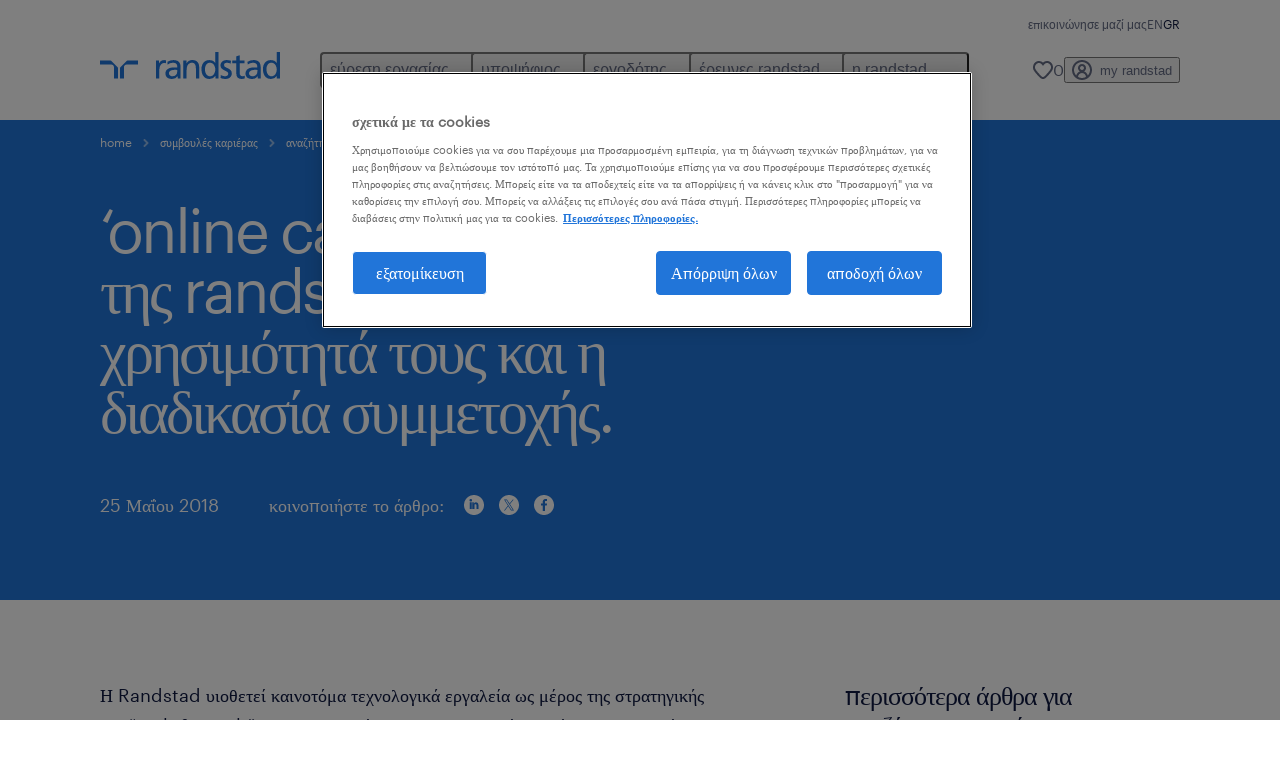

--- FILE ---
content_type: text/html
request_url: https://www.randstad.gr/symvoules-karieras/anazitisi-ergasias/online-career-fairs-tis-randstad-i-xrisimotita-toys-kai-i/
body_size: 18782
content:

<!DOCTYPE html>
<html lang="el" dir="ltr" prefix="og: https://ogp.me/ns#" class="opco-gr">
  <head>
    <meta charset="utf-8" />
<meta name="description" content="Από το Φεβρουάριο του 2018, η Randstad διοργανώνει τα ‘recruitment chat events’. Το κάθε event προγραμματίζεται από μία εξειδικευμένη ομάδα συμβούλων μας σε συγκεκριμένο κλάδο εργασίας. Tι είναι ένα ‘recruitment chat event’? Σίγουρα υποθέτεις ότι περιλαμβάνει ένα είδος ανταλλαγής μηνυμάτων και ότι λαμβάνει χώρα σε ένα προγραμματισμένο χρονικό διάστημα. Το event βασίζεται σε μια τεχνολογική πλατφόρμα γραπτής online επικοινωνίας και επιτρέπει μία ζωντανή αλληλεπίδραση μεταξύ του υποψηφίου και του recruiter." />
<meta name="keywords" content="recruitment chat, σύμβουλοι εργασίας, αναζήτηση εργασίας, technology, career tips, συμβουλές καριέρας" />
<link rel="canonical" href="https://www.randstad.gr/symvoules-karieras/anazitisi-ergasias/online-career-fairs-tis-randstad-i-xrisimotita-toys-kai-i/" />
<meta name="robots" content="index, follow, max-image-preview:large" />
<meta name="google" content="naOAHO4aDjxXO-OkYn7pyi3-MyNi39w3yocmpV7hRmE" />
<meta property="og:url" content="https://www.randstad.gr/symvoules-karieras/anazitisi-ergasias/online-career-fairs-tis-randstad-i-xrisimotita-toys-kai-i/" />
<meta property="og:title" content="‘online career fairs’ της randstad: η χρησιμότητά τους και η διαδικασία συμμετοχής." />
<meta property="og:description" content="Από το Φεβρουάριο του 2018, η Randstad διοργανώνει τα ‘recruitment chat events’. Το κάθε event προγραμματίζεται από μία εξειδικευμένη ομάδα συμβούλων μας σε συγκεκριμένο κλάδο εργασίας. Tι είναι ένα ‘recruitment chat event’? Σίγουρα υποθέτεις ότι περιλαμβάνει ένα είδος ανταλλαγής μηνυμάτων και ότι λαμβάνει χώρα σε ένα προγραμματισμένο χρονικό διάστημα. Το event βασίζεται σε μια τεχνολογική πλατφόρμα γραπτής online επικοινωνίας και επιτρέπει μία ζωντανή αλληλεπίδραση μεταξύ του υποψηφίου και του recruiter." />
<meta property="og:image" content="https://www.randstad.gr/themes/custom/bluex/src/assets/img/randstad-opengraph-partner-for-talent.jpg" />
<meta name="twitter:description" content="Από το Φεβρουάριο του 2018, η Randstad διοργανώνει τα ‘recruitment chat events’. Το κάθε event προγραμματίζεται από μία εξειδικευμένη ομάδα συμβούλων μας σε συγκεκριμένο κλάδο εργασίας. Tι είναι ένα ‘recruitment chat event’? Σίγουρα υποθέτεις ότι περιλαμβάνει ένα είδος ανταλλαγής μηνυμάτων και ότι λαμβάνει χώρα σε ένα προγραμματισμένο χρονικό διάστημα. Το event βασίζεται σε μια τεχνολογική πλατφόρμα γραπτής online επικοινωνίας και επιτρέπει μία ζωντανή αλληλεπίδραση μεταξύ του υποψηφίου και του recruiter." />
<meta name="twitter:title" content="‘online career fairs’ της randstad: η χρησιμότητά τους και η διαδικασία συμμετοχής." />
<meta name="google-site-verification" content="5zlOO40CrueWp9WXXjmWkNiibTZl1zVcBVCbSRRdjHc" />
<meta name="MobileOptimized" content="width" />
<meta name="HandheldFriendly" content="true" />
<meta name="viewport" content="width=device-width, initial-scale=1.0" />
<script type="application/ld+json">{
    "@context": "https://schema.org",
    "@graph": [
        {
            "@type": "Article",
            "headline": "‘online career fairs’ της randstad: η χρησιμότητά τους και η διαδικασία συμμετοχής.",
            "name": "Randstad",
            "description": "Η Randstad υιοθετεί καινοτόμα τεχνολογικά εργαλεία ως μέρος της στρατηγικής της “tech \u0026 touch”. Προσαρμοσμένη στις τεχνολογικές εξελίξεις και στις νέες τάσεις επικοινω�",
            "image": {
                "@type": "ImageObject",
                "representativeOfPage": "True",
                "url": "https://www.randstad.gr/"
            },
            "datePublished": "Mon, 03/14/2022 - 10:05",
            "dateModified": "Fri, 11/07/2025 - 14:05",
            "isAccessibleForFree": "True",
            "author": {
                "@type": "Organization",
                "name": "Randstad",
                "url": "https://www.randstad.gr/"
            },
            "publisher": {
                "@type": "Organization",
                "name": "Randstad",
                "url": "https://www.randstad.gr/",
                "logo": {
                    "@type": "ImageObject",
                    "representativeOfPage": "True",
                    "url": "https://www.randstad.gr/themes/custom/bluex/src/assets/img/logo-bluex.png"
                }
            },
            "mainEntityOfPage": "‘online career fairs’ της randstad: η χρησιμότητά τους και η διαδικασία συμμετοχής."
        },
        {
            "sameAs": [
                "https://www.linkedin.com/company/randstad-hellas",
                "https://twitter.com/randstad_hellas",
                "https://www.facebook.com/Randstad.Hellas/",
                "https://www.youtube.com/user/randstadhellas",
                "https://www.instagram.com/randstad_hellas/"
            ]
        },
        {
            "@type": "WebPage",
            "breadcrumb": {
                "@type": "BreadcrumbList",
                "itemListElement": [
                    {
                        "@type": "ListItem",
                        "position": 1,
                        "name": "home",
                        "item": "https://www.randstad.gr/"
                    },
                    {
                        "@type": "ListItem",
                        "position": 2,
                        "name": "συμβουλές καριέρας",
                        "item": "https://www.randstad.gr/symvoules-karieras/"
                    },
                    {
                        "@type": "ListItem",
                        "position": 3,
                        "name": "αναζήτηση εργασίας",
                        "item": "https://www.randstad.gr/symvoules-karieras/anazitisi-ergasias/"
                    },
                    {
                        "@type": "ListItem",
                        "position": 4,
                        "name": "‘online career fairs’ της randstad: η χρησιμότητά τους και η διαδικασία συμμετοχής.",
                        "item": "https://www.randstad.gr/symvoules-karieras/anazitisi-ergasias/online-career-fairs-tis-randstad-i-xrisimotita-toys-kai-i/"
                    }
                ]
            },
            "author": {
                "@type": "Organization",
                "name": "Randstad",
                "url": "https://www.randstad.gr/",
                "logo": {
                    "@type": "ImageObject",
                    "representativeOfPage": "True",
                    "url": "https://www.randstad.gr/themes/custom/bluex/src/assets/img/logo-bluex.png"
                }
            }
        }
    ]
}</script>
<link rel="icon" href="/themes/custom/bluex/favicon.ico" type="image/vnd.microsoft.icon" />
<script>window.rbdCaptchaSiteKey = '6Lf0apgeAAAAALUcyPq4iJYcjYPVgxlcunCI1InY'</script>
<script>window.rbdInvisibleCaptchaSiteKey = '6Ld4pLIbAAAAAPbcpPqv5iEEBi-eWtdHQ0DPFX7z'</script>
<script>window.captchaType = 'google_recaptcha'</script>
<script src="https://www.randstad.gr/scripts/gr/my-rand-client.js"></script>
<script src="https://www.randstad.gr/scripts/gr/global-datalayer.js"></script>
<script>
        window.dataLayer = window.dataLayer || [];
        var data = {"page":{"categories":"\u03b1\u03bd\u03b1\u03b6\u03ae\u03c4\u03b7\u03c3\u03b7 \u03b5\u03c1\u03b3\u03b1\u03c3\u03af\u03b1\u03c2","tags":"","environment":"prd2","country":"GR","language":"el","type":"other","breadcrumb":[],"search_results":{"search_result_amount":0,"search_result_distance":0,"search_result_page":0,"search_result_zip_code":"","search_result_keyword":""}}};
        var isTalentFoundation = 0;
        if (!isTalentFoundation) {
          data.page.breadcrumb = JSON.parse(sessionStorage.getItem('breadcrumb')) || [];
        }
        var next_breadcrumb = JSON.parse(sessionStorage.getItem('breadcrumb')) || [];
        next_breadcrumb.push(data.page.type);
        sessionStorage.setItem('breadcrumb', JSON.stringify(next_breadcrumb));
        if (window.dataLayer[0] !== undefined) {
          window.dataLayer[0].page = data.page;
          if (data.ecommerce) {
             window.dataLayer[0].ecommerce = data.ecommerce;
          }
        }
        else {
          window.dataLayer.push(data);
        };</script>
<script>window.a2a_config=window.a2a_config||{};a2a_config.callbacks=[];a2a_config.overlays=[];a2a_config.templates={};</script>

		  <title>‘online career fairs’ της randstad: η χρησιμότητά τους και η διαδικασία συμμετοχής. | Randstad</title>
	    <link rel="preload" href="/themes/custom/bluex/dist/assets/font/Graphik-Regular.woff2" as="font" type="font/woff2" crossorigin />

    <link rel="stylesheet" media="all" href="/sites/default/files/css/css_pxpS7U9vnah8tKqbkCyrv2o8pNIfuFIWO6l-yC1Zs0Q.css?delta=0&amp;language=el&amp;theme=bluex&amp;include=eJx1ilkOwyAQQy_EcqTIAyNCOwHEQNrevlWULj_9sZ-eTTL57pNUglio8lBDh-uMMGzBnhNGrsU0dKSOtqqPfTaI-xo3S5skWVeOplWRz-XFVnK5qukUl4A2wgr_w-7sv_ulki4Q7uOtjD508OYJymbPfFN_pNtqnMJPQ4dSWQ" />
<link rel="stylesheet" media="all" href="/sites/default/files/css/css_yjk4-ZuZVVvHLqjdqF9gShMmLfDcyfmIRVXj3sUGAGM.css?delta=1&amp;language=el&amp;theme=bluex&amp;include=eJx1ilkOwyAQQy_EcqTIAyNCOwHEQNrevlWULj_9sZ-eTTL57pNUglio8lBDh-uMMGzBnhNGrsU0dKSOtqqPfTaI-xo3S5skWVeOplWRz-XFVnK5qukUl4A2wgr_w-7sv_ulki4Q7uOtjD508OYJymbPfFN_pNtqnMJPQ4dSWQ" />

    <script src="https://www.randstad.gr/scripts/gr/gtm.js"></script>

    
  </head>
  <body class="path-node page-node-type-blog-page">
    
<noscript>
      <style>
html:not(.js) .modal--navigation{visibility:visible;position:static}html:not(.js) .modal--navigation .modal__header{display:none}html:not(.js) .modal--navigation .modal__dialog::before{opacity:1;transform:translateY(0)}html:not(.js) .modal--navigation .modal__main{opacity:1;padding-bottom:12px;height:100%;margin-top:20px}html:not(.js) .modal--navigation .modal__main::after{transform:translateY(100%)}html:not(.js) .collapsible__content{max-height:100%}html:not(.js) .collapsible__button,html:not(.js) .collapsible__trigger.button,html:not(.js) .navigation__top .navigation__service{display:none}html:not(.js) .banner__slide.hidden{display:block!important}html:not(.js) .blog-overview__list{width:100%;display:block;margin-left:0!important;margin-right:0!important}html:not(.js) .blog-overview__list li{width:100%!important;margin-bottom:20px;padding:0!important}html:not(.js) .carousel-hidden{position:relative;visibility:visible;opacity:1}html:not(.js) .blog-overview--carousel .blog-overview__list:not(.slick-initialized){visibility:visible!important}

      </style>
</noscript>

    <noscript><iframe src="https://www.googletagmanager.com/ns.html?id=GTM-KRDQLCN" height="0" width="0" sandbox></iframe></noscript>
      <div class="dialog-off-canvas-main-canvas" data-off-canvas-main-canvas>
    <nav role="navigation" aria-label="Mega Menu"  id="block-bluex-megamenu">
        


<script type="application/json" id="mega-menu-navigation-props">
	{"items":[{"title":"\u03b5\u03cd\u03c1\u03b5\u03c3\u03b7 \u03b5\u03c1\u03b3\u03b1\u03c3\u03af\u03b1\u03c2","children":[{"title":"\u03b1\u03bd\u03b1\u03b6\u03ae\u03c4\u03b7\u03c3\u03b7 \u03b5\u03c1\u03b3\u03b1\u03c3\u03af\u03b1\u03c2","url":"\/theseis-ergasias\/","children":[{"title":"\u03cc\u03bb\u03b5\u03c2 \u03bf\u03b9 \u03b8\u03ad\u03c3\u03b5\u03b9\u03c2 \u03b5\u03c1\u03b3\u03b1\u03c3\u03af\u03b1\u03c2","url":"\/theseis-ergasias\/"},{"title":"\u03b5\u03be \u03b1\u03c0\u03bf\u03c3\u03c4\u03ac\u03c3\u03b5\u03c9\u03c2 \u03b5\u03c1\u03b3\u03b1\u03c3\u03af\u03b1","url":"\/theseis-ergasias\/remote\/"},{"title":"\u03c3\u03c4\u03b5\u03af\u03bb\u03b5 \u03bc\u03b1\u03c2 \u03c4\u03bf cv \u03c3\u03bf\u03c5","url":"\/my-randstad\/eisodos\/"},{"title":"\u03b5\u03c0\u03b9\u03ba\u03bf\u03b9\u03bd\u03ce\u03bd\u03b7\u03c3\u03b5 \u03bc\u03b1\u03b6\u03af \u03bc\u03b1\u03c2","url":"\/epikoinonise-mazi-mas\/"}]},{"title":"operational","url":"","children":[{"title":"\u03b1\u03bd\u03b8\u03c1\u03ce\u03c0\u03b9\u03bd\u03bf \u03b4\u03c5\u03bd\u03b1\u03bc\u03b9\u03ba\u03cc","url":"\/theseis-ergasias\/s-anthropino-dynamiko\/"},{"title":"\u03b3\u03c1\u03b1\u03bc\u03bc\u03b1\u03c4\u03b5\u03b9\u03b1\u03ba\u03ae \u03c5\u03c0\u03bf\u03c3\u03c4\u03ae\u03c1\u03b9\u03be\u03b7","url":"\/theseis-ergasias\/s-grammateiaki-ypostiriksi\/"},{"title":"\u03b5\u03be\u03c5\u03c0\u03b7\u03c1\u03ad\u03c4\u03b7\u03c3\u03b7 \u03c0\u03b5\u03bb\u03b1\u03c4\u03ce\u03bd","url":"\/theseis-ergasias\/s-eksypiretisi-pelaton\/"},{"title":"\u03b5\u03c1\u03b3\u03b1\u03c4\u03bf\u03c4\u03b5\u03c7\u03bd\u03b9\u03ba\u03cc \u03c0\u03c1\u03bf\u03c3\u03c9\u03c0\u03b9\u03ba\u03cc","url":"https:\/\/www.randstad.gr\/theseis-ergasias\/s-ergatotexniko-prosopiko\/"},{"title":"\u03b5\u03c6\u03bf\u03b4\u03b9\u03b1\u03c3\u03c4\u03b9\u03ba\u03ae \u03b1\u03bb\u03c5\u03c3\u03af\u03b4\u03b1 & \u03b1\u03c0\u03bf\u03b8\u03ae\u03ba\u03b7","url":"\/theseis-ergasias\/s-efodiastiki-alysida-apothiki\/"},{"title":"\u03bb\u03b9\u03b1\u03bd\u03b9\u03ba\u03cc \u03b5\u03bc\u03c0\u03cc\u03c1\u03b9\u03bf","url":"\/theseis-ergasias\/s-lianiko-emporio\/"},{"title":"\u03bc\u03b7\u03c7\u03b1\u03bd\u03b9\u03ba\u03bf\u03af","url":"\/theseis-ergasias\/s-mixanikoi\/"},{"title":"\u03bd\u03bf\u03bc\u03b9\u03ba\u03ad\u03c2 \u03c5\u03c0\u03b7\u03c1\u03b5\u03c3\u03af\u03b5\u03c2","url":"\/theseis-ergasias\/s-nomikes-ypiresies\/"},{"title":"\u03be\u03b5\u03bd\u03cc\u03b3\u03bb\u03c9\u03c3\u03c3\u03b5\u03c2 \u03b8\u03ad\u03c3\u03b5\u03b9\u03c2","url":"\/theseis-ergasias\/s-ksenoglosses-theseis\/"},{"title":"\u03be\u03b5\u03bd\u03bf\u03b4\u03bf\u03c7\u03b5\u03af\u03b1 & \u03c4\u03bf\u03c5\u03c1\u03b9\u03c3\u03bc\u03cc\u03c2","url":"\/theseis-ergasias\/s-ksenodoxeia-toyrismos\/"},{"title":"\u03c0\u03c1\u03bf\u03bc\u03ae\u03b8\u03b5\u03b9\u03b5\u03c2","url":"\/theseis-ergasias\/s-promitheies\/"}]},{"title":"professional","url":"","children":[{"title":"\u03b5\u03c0\u03b9\u03c3\u03c4\u03ae\u03bc\u03b5\u03c2 \u03c5\u03b3\u03b5\u03af\u03b1\u03c2","url":"\/theseis-ergasias\/s-epistimes-ygeias\/"},{"title":"\u03bc\u03ac\u03c1\u03ba\u03b5\u03c4\u03b9\u03bd\u03b3\u03ba","url":"\/theseis-ergasias\/s-marketing\/"},{"title":"\u03bf\u03b9\u03ba\u03bf\u03bd\u03bf\u03bc\u03b9\u03ba\u03ac & \u03bb\u03bf\u03b3\u03b9\u03c3\u03c4\u03b9\u03ba\u03ae","url":"\/theseis-ergasias\/s-oikonomika-logistiki\/"},{"title":"\u03c0\u03bb\u03b7\u03c1\u03bf\u03c6\u03bf\u03c1\u03b9\u03ba\u03ae \/ IT","url":"\/theseis-ergasias\/s-pliroforiki-it\/"},{"title":"\u03c0\u03c9\u03bb\u03ae\u03c3\u03b5\u03b9\u03c2","url":"\/theseis-ergasias\/s-poliseis\/"}]},{"title":"\u03ba\u03b1\u03c1\u03b9\u03ad\u03c1\u03b1 \u03c3\u03c4\u03b7 randstad","url":"\/theseis-ergasias\/ergasteite-sth-randstad\/","children":[{"title":"talent academy","url":"\/kariera-sti-randstad\/talent-academy\/"},{"title":"\u03bc\u03b9\u03b1 \u03b7\u03bc\u03ad\u03c1\u03b1 \u03c3\u03c4\u03b7 randstad","url":"\/kariera-sti-randstad\/mia-imera-sti-randstad\/"}]}]},{"title":"\u03c5\u03c0\u03bf\u03c8\u03ae\u03c6\u03b9\u03bf\u03c2","children":[{"title":"operational","url":"\/operational-kariera\/","children":[{"title":"\u03b1\u03bd\u03b8\u03c1\u03ce\u03c0\u03b9\u03bd\u03bf \u03b4\u03c5\u03bd\u03b1\u03bc\u03b9\u03ba\u03cc","url":"\/ypopsifios\/eidikotites\/anthropino-dynamiko\/"},{"title":"\u03b3\u03c1\u03b1\u03bc\u03bc\u03b1\u03c4\u03b5\u03b9\u03b1\u03ba\u03ae \u03c5\u03c0\u03bf\u03c3\u03c4\u03ae\u03c1\u03b9\u03be\u03b7","url":"\/operational-kariera\/grammateiaki-ypostirixi\/"},{"title":"\u03b5\u03be\u03c5\u03c0\u03b7\u03c1\u03ad\u03c4\u03b7\u03c3\u03b7 \u03c0\u03b5\u03bb\u03b1\u03c4\u03ce\u03bd","url":"\/operational-kariera\/exypiretisi-pelaton\/"},{"title":"\u03b5\u03c1\u03b3\u03b1\u03c4\u03bf\u03c4\u03b5\u03c7\u03bd\u03b9\u03ba\u03cc \u03c0\u03c1\u03bf\u03c3\u03c9\u03c0\u03b9\u03ba\u03cc","url":"\/operational-kariera\/ergatotexniko-prosopiko\/"},{"title":"\u03b5\u03c6\u03bf\u03b4\u03b9\u03b1\u03c3\u03c4\u03b9\u03ba\u03ae \u03b1\u03bb\u03c5\u03c3\u03af\u03b4\u03b1 & \u03b1\u03c0\u03bf\u03b8\u03ae\u03ba\u03b7","url":"\/operational-kariera\/efodiastiki-alysida\/","children":[{"title":"\u03bb\u03b9\u03b1\u03bd\u03b9\u03ba\u03cc \u03b5\u03bc\u03c0\u03cc\u03c1\u03b9\u03bf","url":"\/operational-kariera\/lianiko-emporio\/"}]},{"title":"\u03bc\u03b7\u03c7\u03b1\u03bd\u03b9\u03ba\u03bf\u03af","url":"\/operational-kariera\/mihanikoi\/"},{"title":"\u03bd\u03b1\u03c5\u03c4\u03b9\u03bb\u03af\u03b1","url":"\/operational-kariera\/naytilia\/"},{"title":"\u03bd\u03bf\u03bc\u03b9\u03ba\u03ad\u03c2 \u03c5\u03c0\u03b7\u03c1\u03b5\u03c3\u03af\u03b5\u03c2","url":"\/ypopsifios\/eidikotites\/nomikes-ypiresies\/"},{"title":"\u03be\u03b5\u03bd\u03cc\u03b3\u03bb\u03c9\u03c3\u03c3\u03b5\u03c2 \u03b8\u03ad\u03c3\u03b5\u03b9\u03c2","url":"\/operational-kariera\/multilingual-theseis\/"},{"title":"\u03be\u03b5\u03bd\u03bf\u03b4\u03bf\u03c7\u03b5\u03af\u03b1 & \u03c4\u03bf\u03c5\u03c1\u03b9\u03c3\u03bc\u03cc\u03c2","url":"\/operational-kariera\/xenodoheia-toyrismos\/"},{"title":"\u03c0\u03c1\u03bf\u03bc\u03ae\u03b8\u03b5\u03b9\u03b5\u03c2","url":"\/operational-kariera\/promitheies\/"},{"title":"\u03bb\u03b9\u03b1\u03bd\u03b9\u03ba\u03cc \u03b5\u03bc\u03c0\u03cc\u03c1\u03b9\u03bf","url":"\/operational-kariera\/lianiko-emporio\/"}]},{"title":"professional","url":"\/professional-kariera\/","children":[{"title":"\u03b4\u03b9\u03bf\u03b9\u03ba\u03b7\u03c4\u03b9\u03ba\u03ad\u03c2 \u03b8\u03ad\u03c3\u03b5\u03b9\u03c2","url":"\/professional-kariera\/dioikisi\/"},{"title":"\u03b5\u03c0\u03b9\u03c3\u03c4\u03ae\u03bc\u03b5\u03c2 \u03c5\u03b3\u03b5\u03af\u03b1\u03c2","url":"\/professional-kariera\/epistimes-ygeias\/"},{"title":"\u03bc\u03ac\u03c1\u03ba\u03b5\u03c4\u03b9\u03bd\u03b3\u03ba","url":"\/professional-kariera\/marketing\/"},{"title":"\u03bf\u03b9\u03ba\u03bf\u03bd\u03bf\u03bc\u03b9\u03ba\u03ac & \u03bb\u03bf\u03b3\u03b9\u03c3\u03c4\u03b9\u03ba\u03ae","url":"\/professional-kariera\/oikonomika-logistiki\/"},{"title":"\u03c0\u03bb\u03b7\u03c1\u03bf\u03c6\u03bf\u03c1\u03b9\u03ba\u03ae \/ IT","url":"\/professional-kariera\/pliroforiki-it\/"},{"title":"\u03c0\u03c9\u03bb\u03ae\u03c3\u03b5\u03b9\u03c2","url":"\/professional-kariera\/poliseis\/"},{"title":"\u03c4\u03c1\u03b1\u03c0\u03b5\u03b6\u03b9\u03ba\u03cc\u03c2 \u03ba\u03bb\u03ac\u03b4\u03bf\u03c2","url":"\/professional-kariera\/trapezikos-klados\/"}]},{"title":"\u03c3\u03c5\u03bc\u03b2\u03bf\u03c5\u03bb\u03ad\u03c2 \u03ba\u03b1\u03c1\u03b9\u03ad\u03c1\u03b1\u03c2","url":"\/symvoules-karieras\/","children":[{"title":"\u03ac\u03c1\u03b8\u03c1\u03b1","url":"\/symvoules-karieras\/"},{"title":"podcast","url":"\/multimedia\/podcasts\/"},{"title":"webinars","url":"\/multimedia\/webinars\/"},{"title":"\u03b5\u03c0\u03b1\u03b3\u03b3\u03ad\u03bb\u03bc\u03b1\u03c4\u03b1","url":"\/symvoules-karieras\/epaggelmata\/"}]},{"title":"\u03c5\u03c0\u03bf\u03bb\u03bf\u03b3\u03b9\u03c3\u03bc\u03cc\u03c2 \u03bc\u03b9\u03c3\u03b8\u03bf\u03cd","url":"\/ypopsifios\/ypologismos-misthoy\/"},{"title":"faq","url":"\/ypopsifios\/faq\/","children":[{"title":"job scams","url":"\/ypopsifios\/job-scams\/apates-me-theseis-ergasias\/"}]}]},{"title":"\u03b5\u03c1\u03b3\u03bf\u03b4\u03cc\u03c4\u03b7\u03c2","children":[{"title":"operational","url":"\/operational-ypiresies\/","children":[{"title":"\u03b1\u03bd\u03b8\u03c1\u03ce\u03c0\u03b9\u03bd\u03bf \u03b4\u03c5\u03bd\u03b1\u03bc\u03b9\u03ba\u03cc","url":"\/operational-ypiresies\/anthropino-dynamiko\/"},{"title":"\u03b3\u03c1\u03b1\u03bc\u03bc\u03b1\u03c4\u03b5\u03b9\u03b1\u03ba\u03ae \u03c5\u03c0\u03bf\u03c3\u03c4\u03ae\u03c1\u03b9\u03be\u03b7","url":"\/operational-ypiresies\/grammateiaki-ypostiriksi\/"},{"title":"\u03b5\u03be\u03c5\u03c0\u03b7\u03c1\u03ad\u03c4\u03b7\u03c3\u03b7 \u03c0\u03b5\u03bb\u03b1\u03c4\u03ce\u03bd","url":"\/operational-ypiresies\/exypiretisi-pelaton\/"},{"title":"\u03b5\u03c1\u03b3\u03b1\u03c4\u03bf\u03c7\u03b5\u03bd\u03b9\u03ba\u03cc \u03c0\u03c1\u03bf\u03c3\u03c9\u03c0\u03b9\u03ba\u03cc","url":"\/operational-ypiresies\/ergatotexniko-prosopiko\/"},{"title":"\u03b5\u03c6\u03bf\u03b4\u03b9\u03b1\u03c3\u03c4\u03b9\u03ba\u03ae \u03b1\u03bb\u03c5\u03c3\u03af\u03b4\u03b1 & \u03b1\u03c0\u03bf\u03b8\u03ae\u03ba\u03b7","url":"\/operational-ypiresies\/efodiastiki-alysida-apothiki\/"},{"title":"\u03bb\u03b9\u03b1\u03bd\u03b9\u03ba\u03cc \u03b5\u03bc\u03c0\u03cc\u03c1\u03b9\u03bf","url":"\/operational-ypiresies\/lianiko-emporio\/"},{"title":"\u03bc\u03b7\u03c7\u03b1\u03bd\u03b9\u03ba\u03bf\u03af","url":"\/operational-ypiresies\/mixanikoi\/"},{"title":"\u03bd\u03b1\u03c5\u03c4\u03b9\u03bb\u03af\u03b1","url":"\/operational-ypiresies\/naytilia\/"},{"title":"\u03bd\u03bf\u03bc\u03b9\u03ba\u03ad\u03c2 \u03c5\u03c0\u03b7\u03c1\u03b5\u03c3\u03af\u03b5\u03c2","url":"\/operational-ypiresies\/nomikes-ypiresies\/"},{"title":"\u03be\u03b5\u03bd\u03cc\u03b3\u03bb\u03c9\u03c3\u03c3\u03b5\u03c2 \u03b8\u03ad\u03c3\u03b5\u03b9\u03c2","url":"\/operational-ypiresies\/ksenoglosses-theseis\/"},{"title":"\u03be\u03b5\u03bd\u03bf\u03b4\u03bf\u03c7\u03b5\u03af\u03b1 & \u03c4\u03bf\u03c5\u03c1\u03b9\u03c3\u03bc\u03cc\u03c2","url":"\/operational-ypiresies\/ksenodoxeia-toyrismos\/"},{"title":"\u03c0\u03c1\u03bf\u03bc\u03ae\u03b8\u03b5\u03b9\u03b5\u03c2","url":"\/operational-ypiresies\/promitheies\/"}]},{"title":"professional","url":"\/professional-ypiresies\/","children":[{"title":"\u03b4\u03b9\u03bf\u03b9\u03ba\u03b7\u03c4\u03b9\u03ba\u03ad\u03c2 \u03b8\u03ad\u03c3\u03b5\u03b9\u03c2","url":"\/professional-ypiresies\/dioikitikes-theseis\/"},{"title":"\u03b5\u03c0\u03b9\u03c3\u03c4\u03ae\u03bc\u03b5\u03c2 \u03c5\u03b3\u03b5\u03af\u03b1\u03c2","url":"\/professional-ypiresies\/epistimes-ygeias\/"},{"title":"\u03bc\u03ac\u03c1\u03ba\u03b5\u03c4\u03b9\u03bd\u03b3\u03ba","url":"\/professional-ypiresies\/marketing\/"},{"title":"\u03bf\u03b9\u03ba\u03bf\u03bd\u03bf\u03bc\u03b9\u03ba\u03ac & \u03bb\u03bf\u03b3\u03b9\u03c3\u03c4\u03b9\u03ba\u03ae","url":"\/professional-ypiresies\/oikonomika-logistiki\/"},{"title":"\u03c0\u03bb\u03b7\u03c1\u03bf\u03c6\u03bf\u03c1\u03b9\u03ba\u03ae \/ IT","url":"\/professional-ypiresies\/pliroforiki-it\/"},{"title":"\u03c0\u03c9\u03bb\u03ae\u03c3\u03b5\u03b9\u03c2","url":"\/professional-ypiresies\/poliseis\/"},{"title":"\u03c4\u03c1\u03b1\u03c0\u03b5\u03b6\u03b9\u03ba\u03cc\u03c2 \u03ba\u03bb\u03ac\u03b4\u03bf\u03c2","url":"\/professional-ypiresies\/trapezikos-klados\/"}]},{"title":"\u03c5\u03c0\u03b7\u03c1\u03b5\u03c3\u03af\u03b5\u03c2","url":"\/ergodotis\/ypiresies\/","children":[{"title":"\u03bc\u03cc\u03bd\u03b9\u03bc\u03b7 \u03c3\u03c4\u03b5\u03bb\u03ad\u03c7\u03c9\u03c3\u03b7","url":"\/ergodotis\/ypiresies\/monimi-apasholisi\/"},{"title":"\u03c0\u03c1\u03bf\u03c3\u03c9\u03c1\u03b9\u03bd\u03ae \u03c3\u03c4\u03b5\u03bb\u03ad\u03c7\u03c9\u03c3\u03b7","url":"\/ergodotis\/ypiresies\/prosorini-stelehosi\/"},{"title":"\u03b1\u03bd\u03ac\u03c0\u03c4\u03c5\u03be\u03b7 \u03ba\u03b1\u03c1\u03b9\u03ad\u03c1\u03b1\u03c2","url":"\/ergodotis\/ypiresies\/anaptyxi-karieras\/"},{"title":"\u03b5\u03ba\u03c0\u03b1\u03af\u03b4\u03b5\u03c5\u03c3\u03b7 \u03b5\u03c1\u03b3\u03b1\u03b6\u03bf\u03bc\u03ad\u03bd\u03c9\u03bd","url":"\/ergodotis\/ypiresies\/ekpaideysi-ergazomenon\/"},{"title":"\u03ba\u03ad\u03bd\u03c4\u03c1\u03b1 \u03b1\u03be\u03b9\u03bf\u03bb\u03cc\u03b3\u03b7\u03c3\u03b7\u03c2","url":"\/ergodotis\/ypiresies\/kentra-axiologisis\/"},{"title":"\u03bfutplacement","url":"\/ergodotis\/ypiresies\/outplacement\/"},{"title":"\u03c5\u03c0\u03b7\u03c1\u03b5\u03c3\u03af\u03b5\u03c2 \u03bc\u03b9\u03c3\u03b8\u03bf\u03b4\u03bf\u03c3\u03af\u03b1\u03c2","url":"\/ergodotis\/ypiresies\/ypiresies-misthodosias\/"},{"title":"recruitment process outsourcing (RPO)","url":"\/ergodotis\/ypiresies\/recruitment-process-outsourcing-rpo\/"},{"title":"relevate workforce schedule","url":"\/ergodotis\/ypiresies\/workforce-scheduling\/"},{"title":"\u03c5\u03c0\u03b7\u03c1\u03b5\u03c3\u03af\u03b5\u03c2 inhouse","url":"\/ergodotis\/ypiresies\/ypiresies-inhouse\/"},{"title":"\u03c5\u03c0\u03b7\u03c1\u03b5\u03c3\u03af\u03b5\u03c2 redeployment","url":"\/ergodotis\/ypiresies\/redeployment\/"},{"title":"\u03ad\u03c1\u03b5\u03c5\u03bd\u03b1 \u03bc\u03b9\u03c3\u03b8\u03ce\u03bd","url":"\/ergodotis\/ypiresies\/ereyna-misthon\/"}]},{"title":"workforce insights","url":"\/ergodotis\/workforce-insights\/","children":[{"title":"\u03ac\u03c1\u03b8\u03c1\u03b1","url":"\/ergodotis\/workforce-insights\/"},{"title":"webinars","url":"\/multimedia\/webinars\/"},{"title":"podcast","url":"\/multimedia\/podcasts\/"},{"title":"\u03ad\u03c1\u03b5\u03c5\u03bd\u03b5\u03c2 randstad","url":"\/ergodotis\/market-insights\/"}]}]},{"title":"\u03ad\u03c1\u03b5\u03c5\u03bd\u03b5\u03c2 randstad","children":[{"title":"HR trends","url":"\/hr-trends\/","children":[{"title":"\u03ba\u03bb\u03ac\u03b4\u03bf\u03c2 \u03c4\u03b5\u03c7\u03bd\u03bf\u03bb\u03bf\u03b3\u03af\u03b1\u03c2","url":"\/form\/tech-hr-trends-2025-gr"},{"title":"\u03be\u03b5\u03bd\u03bf\u03b4\u03bf\u03c7\u03b5\u03af\u03b1 \u03ba\u03b1\u03b9 \u03c4\u03bf\u03c5\u03c1\u03b9\u03c3\u03bc\u03cc\u03c2","url":"\/form\/hospitality-hr-trends-2024-gr"},{"title":"\u03b2\u03cc\u03c1\u03b5\u03b9\u03b1 \u03b5\u03bb\u03bb\u03ac\u03b4\u03b1 ","url":"\/form\/northern-greece-hr-trends-2025"}]},{"title":"employer brand","url":"\/ergodotis\/employer-branding\/"},{"title":"workmonitor","url":"\/ergodotis\/workmonitor\/"}]},{"title":"\u03b7 randstad","children":[{"title":"\u03c0\u03bf\u03b9\u03bf\u03b9 \u03b5\u03af\u03bc\u03b1\u03c3\u03c4\u03b5","url":"\/h-randstad\/profil-etaireias\/","children":[{"title":"\u03bf\u03b9\u03ba\u03bf\u03bd\u03bf\u03bc\u03b9\u03ba\u03ac \u03c3\u03c4\u03bf\u03b9\u03c7\u03b5\u03af\u03b1","url":"\/h-randstad\/oikonomika-stoixeia\/"},{"title":"\u03b4\u03b5\u03bb\u03c4\u03af\u03b1 \u03c4\u03cd\u03c0\u03bf\u03c5","url":"\/h-randstad\/deltia-typou\/ola-ta-nea\/"},{"title":"\u03c7\u03bf\u03c1\u03b7\u03b3\u03af\u03b5\u03c2","url":"\/h-randstad\/xorigies\/"},{"title":"\u03b5\u03c4\u03b1\u03b9\u03c1\u03b9\u03ba\u03ae \u03ba\u03bf\u03b9\u03bd\u03c9\u03bd\u03b9\u03ba\u03ae \u03b5\u03c5\u03b8\u03cd\u03bd\u03b7","url":"\/h-randstad\/etairiki-koinoniki-eythyni\/"}]},{"title":"\u03b5\u03c4\u03b1\u03b9\u03c1\u03b9\u03ba\u03ae \u03b4\u03b9\u03b1\u03ba\u03c5\u03b2\u03ad\u03c1\u03bd\u03b7\u03c3\u03b7","url":"\/h-randstad\/etairiki-diakyvernisi\/"},{"title":"\u03b4\u03b9\u03b1\u03c6\u03bf\u03c1\u03b5\u03c4\u03b9\u03ba\u03cc\u03c4\u03b7\u03c4\u03b1 & \u03c3\u03c5\u03bc\u03c0\u03b5\u03c1\u03af\u03bb\u03b7\u03c8\u03b7","url":"\/h-randstad\/diaforetikotita-symperilipsi\/"},{"title":"\u03c4\u03b1 \u03b3\u03c1\u03b1\u03c6\u03b5\u03af\u03b1 \u03bc\u03b1\u03c2","url":"\/ta-grafeia-mas\/"},{"title":"\u03b5\u03c0\u03b9\u03ba\u03bf\u03b9\u03bd\u03ce\u03bd\u03b7\u03c3\u03b5 \u03bc\u03b1\u03b6\u03af \u03bc\u03b1\u03c2","url":"\/epikoinonise-mazi-mas\/"}]}],"aria":{"navigation":{"menu":"menu","navigation":"navigation","close":"\u03ad\u03be\u03bf\u03b4\u03bf\u03c2"},"megaMenu":{"main":"main","close":"close menu"}},"logo":{"title":"Randstad","href":"\/"},"utilityItems":[{"title":"\u03b5\u03c0\u03b9\u03ba\u03bf\u03b9\u03bd\u03ce\u03bd\u03b7\u03c3\u03b5 \u03bc\u03b1\u03b6\u03af \u03bc\u03b1\u03c2","url":"\/epikoinonise-mazi-mas\/"}],"languages":[{"language":"EN","url":"\/en\/","isActive":false},{"language":"GR","url":"\/symvoules-karieras\/anazitisi-ergasias\/online-career-fairs-tis-randstad-i-xrisimotita-toys-kai-i\/","isActive":true}],"myRandstad":{"text":"my randstad","href":"\/my-randstad","popoverTrigger":"login-popover"},"savedJobs":{"text":"0","href":"\/my-randstad\/favorites\/"},"clientLogin":null}
</script>

<div data-rel-component="navigation" data-rel-component-props-id="mega-menu-navigation-props"><div class="rel_base rel_c_megamenu rel_relative rel_z-10 rel_bg-default lg:rel_flex lg:rel_items-center" data-rel-theme="light-default"><div class="lg:rel_container lg:rel_mx-auto lg:rel_grid lg:rel_grid-cols-[1fr_min-content] lg:rel_flex-wrap xl:rel_flex max-lg:[&_a]:rel_no-underline" style="overflow:hidden;visibility:hidden"><div class="rel_w-full lg:rel_pb-6 lg:rel_pt-2"><div class="rel_mx-auto rel_hidden rel_gap-x-6 rel_pb-1 rel_pt-2 rel_text-link-xs lg:rel_flex lg:rel_w-full lg:rel_justify-end"><a href="/epikoinonise-mazi-mas/" class="!rel_text-on-bg-default-subtle rel_underline hover:!rel_text-on-bg-default-link-hover active:!rel_text-on-bg-default-link-pressed">επικοινώνησε μαζί μας</a></div><div class="rel_box-content rel_flex rel_items-center rel_gap-x-2 rel_py-3 max-lg:rel_pl-6 max-lg:rel_pr-4 lg:rel_grid lg:rel_grid-cols-[auto_minmax(min-content,1fr)_auto] lg:rel_gap-0 lg:rel_border-none lg:rel_pt-4 lg:rel_pb-2"><div class="rel_inline-flex lg:rel_self-start lg:rel_pr-10"><a href="/" class="rel_c_megamenu__logo-link rel_inline-flex rel_object-left lg:rel_flex-shrink-0 lg:rel_self-start"><svg xmlns="http://www.w3.org/2000/svg" viewbox="0 0 205 30.64"><title>randstad</title><path d="M15.95,30.32H20.5V18.87a2.26,2.26,0,0,0-.67-1.62l-6.75-6.75a2.25,2.25,0,0,0-1.62-.67H0v4.56H12.53a3.42,3.42,0,0,1,3.42,3.42Z" transform="translate(0 -0.18)"></path><path d="M27.28,30.32H22.72V18.87a2.26,2.26,0,0,1,.67-1.62l6.75-6.75a2.25,2.25,0,0,1,1.62-.67H43.22v4.56H30.69a3.42,3.42,0,0,0-3.42,3.42Z" transform="translate(0 -0.18)"></path><path d="M63.8,9.82h3.52V13h.08a6.24,6.24,0,0,1,5.34-3.66,10.69,10.69,0,0,1,2.49.28V13a5.6,5.6,0,0,0-2.09-.36c-3.38,0-5.59,3.22-5.59,8.37v9.33H63.8Z" transform="translate(0 -0.18)"></path><path d="M179.24,22.35c0,3.09-2,5.44-5.7,5.44-1.72,0-3.81-1.18-3.81-3.36,0-3.65,5.06-4,7.1-4,.8,0,1.6.08,2.41.08Zm-11-7.87a9.52,9.52,0,0,1,5.94-2.13c3.77,0,5.05,1.84,5.05,5.38-1.48-.08-2.53-.08-4-.08-3.89,0-9.52,1.6-9.52,6.75,0,4.5,3.1,6.42,7.51,6.42a7.6,7.6,0,0,0,6.34-3.11h.08v2.61H183V17.79c0-5.6-2.36-8.47-8.21-8.47A13.1,13.1,0,0,0,168,11.24Z" transform="translate(0 -0.18)"></path><path d="M88,22.35c0,3.09-2,5.44-5.7,5.44-1.73,0-3.81-1.18-3.81-3.36,0-3.65,5.06-4,7.1-4,.8,0,1.6.08,2.41.08ZM77,14.48A9.52,9.52,0,0,1,83,12.35c3.77,0,5.06,1.84,5.06,5.38-1.48-.08-2.53-.08-4-.08-3.89,0-9.52,1.6-9.52,6.75,0,4.5,3.1,6.42,7.51,6.42a7.6,7.6,0,0,0,6.34-3.11h.08v2.61H91.8V17.79c0-5.6-2.36-8.47-8.21-8.47a13.1,13.1,0,0,0-6.74,1.92Z" transform="translate(0 -0.18)"></path><path d="M94.88,9.82h3.64V13h.08a7.39,7.39,0,0,1,6.73-3.72c5.31,0,7.66,3.28,7.66,8.79V30.32h-3.76V19.69c0-4.79-1-7.13-4.35-7.33-4.31,0-6.24,3.47-6.24,8.48v9.48H94.88Z" transform="translate(0 -0.18)"></path><path d="M137.55,26.33a10.06,10.06,0,0,0,4.7,1.45c1.72,0,3.85-.73,3.85-2.95,0-3.76-8.87-3.43-8.87-9.21,0-4.27,3.18-6.31,7.23-6.31a15.49,15.49,0,0,1,4.7.81l-.32,3.27a11,11,0,0,0-4-1.05c-1.92,0-3.61.81-3.61,2.51,0,4.2,8.87,3,8.87,9.58,0,4.39-3.5,6.39-7.15,6.39a11.84,11.84,0,0,1-5.62-1.12Z" transform="translate(0 -0.18)"></path><path d="M164.48,12.85h-5.43V24.11c0,2.38,1.45,3.67,3.17,3.67a4.65,4.65,0,0,0,2.57-.73v3.2a11.94,11.94,0,0,1-3.21.56c-3.89,0-6.29-1.83-6.29-5.94v-12h-4.62v-3h4.62V5.08l3.76-1.2V9.82h5.43Z" transform="translate(0 -0.18)"></path><path d="M189.56,20c-.08-3.76,1.53-7.64,5.62-7.64s6.06,3.92,6.06,7.76c0,3.43-1.77,7.68-6,7.68C191.17,27.79,189.48,23.22,189.56,20ZM201.4,30.32H205V.18h-3.76V12.6h-.08C200,10.72,198,9.32,194.38,9.32c-5.94,0-8.84,4.85-8.84,10.37s2.61,11.13,8.8,11.13a8.22,8.22,0,0,0,7-3.36h.08Z" transform="translate(0 -0.18)"></path><path d="M119.57,20c-.08-3.76,1.53-7.64,5.62-7.64s6.06,3.92,6.06,7.76c0,3.43-1.77,7.68-6,7.68C121.17,27.79,119.48,23.22,119.57,20Zm11.84,10.33H135V.18h-3.76V12.6h-.08C130,10.72,128,9.32,124.38,9.32c-5.94,0-8.84,4.85-8.84,10.37s2.61,11.13,8.8,11.13a8.22,8.22,0,0,0,7-3.36h.08Z" transform="translate(0 -0.18)"></path></svg></a></div><div class="rel_hidden lg:rel_block"><div class="lg:rel_inline-flex"><nav aria-label="main" ><ul class="rel_flex rel_flex-col lg:rel_flex-row lg:rel_gap-2"><li><button aria-haspopup="true" aria-expanded="false" class="rel_c_megamenu__l1-btn rel_group">εύρεση εργασίας<span class="rel_c_megamenu__btn-icon-wrap"><svg viewbox="0 0 20 20" xmlns="http://www.w3.org/2000/svg" aria-hidden="true" class="rel_c_megamenu__btn-icon rel_c_megamenu__l1-btn-icon"><path d="M18,6.5c0,0.3-0.1,0.5-0.3,0.7l-7,7c-0.4,0.4-1,0.4-1.4,0l-7-7c-0.4-0.4-0.4-1,0-1.4c0.4-0.4,1-0.4,1.4,0l6.3,6.3l6.3-6.3c0.4-0.4,1-0.4,1.4,0C17.9,6,18,6.2,18,6.5"></path></svg></span></button><div class="rel_fixed rel_left-0 rel_hidden rel_h-full rel_w-full lg:rel_mt-3"></div><div class="rel_c_megamenu__menu rel_hidden lg:rel_-mt-6" data-rel-mega-menu="true"><div class="rel_relative rel_w-full lg:rel_container lg:rel_mx-auto"><div class="rel_sticky rel_top-0 rel_h-px rel_border-t rel_border-default max-lg:rel_hidden"></div><div class="lg:rel_flex lg:rel_gap-x-1"><div class="rel_order-2 rel_hidden rel_flex-shrink-0 lg:rel_block"><button type="button" aria-label="close menu" class="rel_c_megamenu__close-btn"><span class="rel_size-[20px]"><svg viewbox="0 0 20 20" xmlns="http://www.w3.org/2000/svg" aria-hidden="true" class="rel_fill-icon-on-bg-tertiary-idle"><path d="M11.4141,10 L17.7071,3.707 C18.0981,3.316 18.0981,2.684 17.7071,2.293 C17.3161,1.902 16.6841,1.902 16.2931,2.293 L10.0001,8.586 L3.7071,2.293 C3.3161,1.902 2.6841,1.902 2.2931,2.293 C1.9021,2.684 1.9021,3.316 2.2931,3.707 L8.5861,10 L2.2931,16.293 C1.9021,16.684 1.9021,17.316 2.2931,17.707 C2.4881,17.902 2.7441,18 3.0001,18 C3.2561,18 3.5121,17.902 3.7071,17.707 L10.0001,11.414 L16.2931,17.707 C16.4881,17.902 16.7441,18 17.0001,18 C17.2561,18 17.5121,17.902 17.7071,17.707 C18.0981,17.316 18.0981,16.683 17.7071,16.292 L11.4141,10 Z"></path></svg></span></button></div><ul class="rel_c_megamenu__menu-list"><li class="rel_c_megamenu__menu-item"><a href="/theseis-ergasias/" class="rel_c_megamenu__l2-link" >αναζήτηση εργασίας</a><ul class="rel_flex rel_flex-col rel_c_megamenu__l3-list"><li><a href="/theseis-ergasias/" class="rel_c_megamenu__l4-link">όλες οι θέσεις εργασίας</a></li><li><a href="/theseis-ergasias/remote/" class="rel_c_megamenu__l4-link">εξ αποστάσεως εργασία</a></li><li><a href="/my-randstad/eisodos/" class="rel_c_megamenu__l4-link">στείλε μας το cv σου</a></li><li><a href="/epikoinonise-mazi-mas/" class="rel_c_megamenu__l4-link">επικοινώνησε μαζί μας</a></li></ul></li><li class="rel_c_megamenu__menu-item"><div role="heading" aria-level="2" class="rel_px-6 rel_py-3 rel_text-heading-xs rel_text-on-bg-subtle lg:rel_px-2 lg:rel_py-1 lg:rel_text-body-default lg:rel_text-on-bg-accent">operational</div><ul class="rel_flex rel_flex-col rel_c_megamenu__l3-list"><li><a href="/theseis-ergasias/s-anthropino-dynamiko/" class="rel_c_megamenu__l4-link">ανθρώπινο δυναμικό</a></li><li><a href="/theseis-ergasias/s-grammateiaki-ypostiriksi/" class="rel_c_megamenu__l4-link">γραμματειακή υποστήριξη</a></li><li><a href="/theseis-ergasias/s-eksypiretisi-pelaton/" class="rel_c_megamenu__l4-link">εξυπηρέτηση πελατών</a></li><li><a href="https://www.randstad.gr/theseis-ergasias/s-ergatotexniko-prosopiko/" class="rel_c_megamenu__l4-link">εργατοτεχνικό προσωπικό</a></li><li><a href="/theseis-ergasias/s-efodiastiki-alysida-apothiki/" class="rel_c_megamenu__l4-link">εφοδιαστική αλυσίδα &amp; αποθήκη</a></li><li><a href="/theseis-ergasias/s-lianiko-emporio/" class="rel_c_megamenu__l4-link">λιανικό εμπόριο</a></li><li><a href="/theseis-ergasias/s-mixanikoi/" class="rel_c_megamenu__l4-link">μηχανικοί</a></li><li><a href="/theseis-ergasias/s-nomikes-ypiresies/" class="rel_c_megamenu__l4-link">νομικές υπηρεσίες</a></li><li><a href="/theseis-ergasias/s-ksenoglosses-theseis/" class="rel_c_megamenu__l4-link">ξενόγλωσσες θέσεις</a></li><li><a href="/theseis-ergasias/s-ksenodoxeia-toyrismos/" class="rel_c_megamenu__l4-link">ξενοδοχεία &amp; τουρισμός</a></li><li><a href="/theseis-ergasias/s-promitheies/" class="rel_c_megamenu__l4-link">προμήθειες</a></li></ul></li><li class="rel_c_megamenu__menu-item"><div role="heading" aria-level="2" class="rel_px-6 rel_py-3 rel_text-heading-xs rel_text-on-bg-subtle lg:rel_px-2 lg:rel_py-1 lg:rel_text-body-default lg:rel_text-on-bg-accent">professional</div><ul class="rel_flex rel_flex-col rel_c_megamenu__l3-list"><li><a href="/theseis-ergasias/s-epistimes-ygeias/" class="rel_c_megamenu__l4-link">επιστήμες υγείας</a></li><li><a href="/theseis-ergasias/s-marketing/" class="rel_c_megamenu__l4-link">μάρκετινγκ</a></li><li><a href="/theseis-ergasias/s-oikonomika-logistiki/" class="rel_c_megamenu__l4-link">οικονομικά &amp; λογιστική</a></li><li><a href="/theseis-ergasias/s-pliroforiki-it/" class="rel_c_megamenu__l4-link">πληροφορική / IT</a></li><li><a href="/theseis-ergasias/s-poliseis/" class="rel_c_megamenu__l4-link">πωλήσεις</a></li></ul></li><li class="rel_c_megamenu__menu-item"><a href="/theseis-ergasias/ergasteite-sth-randstad/" class="rel_c_megamenu__l2-link" >καριέρα στη randstad</a><ul class="rel_flex rel_flex-col rel_c_megamenu__l3-list"><li><a href="/kariera-sti-randstad/talent-academy/" class="rel_c_megamenu__l4-link">talent academy</a></li><li><a href="/kariera-sti-randstad/mia-imera-sti-randstad/" class="rel_c_megamenu__l4-link">μια ημέρα στη randstad</a></li></ul></li></ul></div></div></div><div class="rel_my-1 rel_border-b rel_border-default lg:rel_hidden"></div></li><li><button aria-haspopup="true" aria-expanded="false" class="rel_c_megamenu__l1-btn rel_group">υποψήφιος<span class="rel_c_megamenu__btn-icon-wrap"><svg viewbox="0 0 20 20" xmlns="http://www.w3.org/2000/svg" aria-hidden="true" class="rel_c_megamenu__btn-icon rel_c_megamenu__l1-btn-icon"><path d="M18,6.5c0,0.3-0.1,0.5-0.3,0.7l-7,7c-0.4,0.4-1,0.4-1.4,0l-7-7c-0.4-0.4-0.4-1,0-1.4c0.4-0.4,1-0.4,1.4,0l6.3,6.3l6.3-6.3c0.4-0.4,1-0.4,1.4,0C17.9,6,18,6.2,18,6.5"></path></svg></span></button><div class="rel_fixed rel_left-0 rel_hidden rel_h-full rel_w-full lg:rel_mt-3"></div><div class="rel_c_megamenu__menu rel_hidden lg:rel_-mt-6" data-rel-mega-menu="true"><div class="rel_relative rel_w-full lg:rel_container lg:rel_mx-auto"><div class="rel_sticky rel_top-0 rel_h-px rel_border-t rel_border-default max-lg:rel_hidden"></div><div class="lg:rel_flex lg:rel_gap-x-1"><div class="rel_order-2 rel_hidden rel_flex-shrink-0 lg:rel_block"><button type="button" aria-label="close menu" class="rel_c_megamenu__close-btn"><span class="rel_size-[20px]"><svg viewbox="0 0 20 20" xmlns="http://www.w3.org/2000/svg" aria-hidden="true" class="rel_fill-icon-on-bg-tertiary-idle"><path d="M11.4141,10 L17.7071,3.707 C18.0981,3.316 18.0981,2.684 17.7071,2.293 C17.3161,1.902 16.6841,1.902 16.2931,2.293 L10.0001,8.586 L3.7071,2.293 C3.3161,1.902 2.6841,1.902 2.2931,2.293 C1.9021,2.684 1.9021,3.316 2.2931,3.707 L8.5861,10 L2.2931,16.293 C1.9021,16.684 1.9021,17.316 2.2931,17.707 C2.4881,17.902 2.7441,18 3.0001,18 C3.2561,18 3.5121,17.902 3.7071,17.707 L10.0001,11.414 L16.2931,17.707 C16.4881,17.902 16.7441,18 17.0001,18 C17.2561,18 17.5121,17.902 17.7071,17.707 C18.0981,17.316 18.0981,16.683 17.7071,16.292 L11.4141,10 Z"></path></svg></span></button></div><ul class="rel_c_megamenu__menu-list"><li class="rel_c_megamenu__menu-item"><a href="/operational-kariera/" class="rel_c_megamenu__l2-link" >operational</a><ul class="rel_flex rel_flex-col rel_c_megamenu__l3-list"><li><a href="/ypopsifios/eidikotites/anthropino-dynamiko/" class="rel_c_megamenu__l4-link">ανθρώπινο δυναμικό</a></li><li><a href="/operational-kariera/grammateiaki-ypostirixi/" class="rel_c_megamenu__l4-link">γραμματειακή υποστήριξη</a></li><li><a href="/operational-kariera/exypiretisi-pelaton/" class="rel_c_megamenu__l4-link">εξυπηρέτηση πελατών</a></li><li><a href="/operational-kariera/ergatotexniko-prosopiko/" class="rel_c_megamenu__l4-link">εργατοτεχνικό προσωπικό</a></li><li><a href="/operational-kariera/efodiastiki-alysida/" class="rel_c_megamenu__l4-link">εφοδιαστική αλυσίδα &amp; αποθήκη</a></li><li><a href="/operational-kariera/mihanikoi/" class="rel_c_megamenu__l4-link">μηχανικοί</a></li><li><a href="/operational-kariera/naytilia/" class="rel_c_megamenu__l4-link">ναυτιλία</a></li><li><a href="/ypopsifios/eidikotites/nomikes-ypiresies/" class="rel_c_megamenu__l4-link">νομικές υπηρεσίες</a></li><li><a href="/operational-kariera/multilingual-theseis/" class="rel_c_megamenu__l4-link">ξενόγλωσσες θέσεις</a></li><li><a href="/operational-kariera/xenodoheia-toyrismos/" class="rel_c_megamenu__l4-link">ξενοδοχεία &amp; τουρισμός</a></li><li><a href="/operational-kariera/promitheies/" class="rel_c_megamenu__l4-link">προμήθειες</a></li><li><a href="/operational-kariera/lianiko-emporio/" class="rel_c_megamenu__l4-link">λιανικό εμπόριο</a></li></ul></li><li class="rel_c_megamenu__menu-item"><a href="/professional-kariera/" class="rel_c_megamenu__l2-link" >professional</a><ul class="rel_flex rel_flex-col rel_c_megamenu__l3-list"><li><a href="/professional-kariera/dioikisi/" class="rel_c_megamenu__l4-link">διοικητικές θέσεις</a></li><li><a href="/professional-kariera/epistimes-ygeias/" class="rel_c_megamenu__l4-link">επιστήμες υγείας</a></li><li><a href="/professional-kariera/marketing/" class="rel_c_megamenu__l4-link">μάρκετινγκ</a></li><li><a href="/professional-kariera/oikonomika-logistiki/" class="rel_c_megamenu__l4-link">οικονομικά &amp; λογιστική</a></li><li><a href="/professional-kariera/pliroforiki-it/" class="rel_c_megamenu__l4-link">πληροφορική / IT</a></li><li><a href="/professional-kariera/poliseis/" class="rel_c_megamenu__l4-link">πωλήσεις</a></li><li><a href="/professional-kariera/trapezikos-klados/" class="rel_c_megamenu__l4-link">τραπεζικός κλάδος</a></li></ul></li><li class="rel_c_megamenu__menu-item"><a href="/symvoules-karieras/" class="rel_c_megamenu__l2-link" >συμβουλές καριέρας</a><ul class="rel_flex rel_flex-col rel_c_megamenu__l3-list"><li><a href="/symvoules-karieras/" class="rel_c_megamenu__l4-link">άρθρα</a></li><li><a href="/multimedia/podcasts/" class="rel_c_megamenu__l4-link">podcast</a></li><li><a href="/multimedia/webinars/" class="rel_c_megamenu__l4-link">webinars</a></li><li><a href="/symvoules-karieras/epaggelmata/" class="rel_c_megamenu__l4-link">επαγγέλματα</a></li></ul></li><li class="rel_c_megamenu__menu-item"><a href="/ypopsifios/ypologismos-misthoy/" class="rel_c_megamenu__l2-link" >υπολογισμός μισθού</a></li><li class="rel_c_megamenu__menu-item"><a href="/ypopsifios/faq/" class="rel_c_megamenu__l2-link" >faq</a><ul class="rel_flex rel_flex-col rel_c_megamenu__l3-list"><li><a href="/ypopsifios/job-scams/apates-me-theseis-ergasias/" class="rel_c_megamenu__l4-link">job scams</a></li></ul></li></ul></div></div></div><div class="rel_my-1 rel_border-b rel_border-default lg:rel_hidden"></div></li><li><button aria-haspopup="true" aria-expanded="false" class="rel_c_megamenu__l1-btn rel_group">εργοδότης<span class="rel_c_megamenu__btn-icon-wrap"><svg viewbox="0 0 20 20" xmlns="http://www.w3.org/2000/svg" aria-hidden="true" class="rel_c_megamenu__btn-icon rel_c_megamenu__l1-btn-icon"><path d="M18,6.5c0,0.3-0.1,0.5-0.3,0.7l-7,7c-0.4,0.4-1,0.4-1.4,0l-7-7c-0.4-0.4-0.4-1,0-1.4c0.4-0.4,1-0.4,1.4,0l6.3,6.3l6.3-6.3c0.4-0.4,1-0.4,1.4,0C17.9,6,18,6.2,18,6.5"></path></svg></span></button><div class="rel_fixed rel_left-0 rel_hidden rel_h-full rel_w-full lg:rel_mt-3"></div><div class="rel_c_megamenu__menu rel_hidden lg:rel_-mt-6" data-rel-mega-menu="true"><div class="rel_relative rel_w-full lg:rel_container lg:rel_mx-auto"><div class="rel_sticky rel_top-0 rel_h-px rel_border-t rel_border-default max-lg:rel_hidden"></div><div class="lg:rel_flex lg:rel_gap-x-1"><div class="rel_order-2 rel_hidden rel_flex-shrink-0 lg:rel_block"><button type="button" aria-label="close menu" class="rel_c_megamenu__close-btn"><span class="rel_size-[20px]"><svg viewbox="0 0 20 20" xmlns="http://www.w3.org/2000/svg" aria-hidden="true" class="rel_fill-icon-on-bg-tertiary-idle"><path d="M11.4141,10 L17.7071,3.707 C18.0981,3.316 18.0981,2.684 17.7071,2.293 C17.3161,1.902 16.6841,1.902 16.2931,2.293 L10.0001,8.586 L3.7071,2.293 C3.3161,1.902 2.6841,1.902 2.2931,2.293 C1.9021,2.684 1.9021,3.316 2.2931,3.707 L8.5861,10 L2.2931,16.293 C1.9021,16.684 1.9021,17.316 2.2931,17.707 C2.4881,17.902 2.7441,18 3.0001,18 C3.2561,18 3.5121,17.902 3.7071,17.707 L10.0001,11.414 L16.2931,17.707 C16.4881,17.902 16.7441,18 17.0001,18 C17.2561,18 17.5121,17.902 17.7071,17.707 C18.0981,17.316 18.0981,16.683 17.7071,16.292 L11.4141,10 Z"></path></svg></span></button></div><ul class="rel_c_megamenu__menu-list"><li class="rel_c_megamenu__menu-item"><a href="/operational-ypiresies/" class="rel_c_megamenu__l2-link" >operational</a><ul class="rel_flex rel_flex-col rel_c_megamenu__l3-list"><li><a href="/operational-ypiresies/anthropino-dynamiko/" class="rel_c_megamenu__l4-link">ανθρώπινο δυναμικό</a></li><li><a href="/operational-ypiresies/grammateiaki-ypostiriksi/" class="rel_c_megamenu__l4-link">γραμματειακή υποστήριξη</a></li><li><a href="/operational-ypiresies/exypiretisi-pelaton/" class="rel_c_megamenu__l4-link">εξυπηρέτηση πελατών</a></li><li><a href="/operational-ypiresies/ergatotexniko-prosopiko/" class="rel_c_megamenu__l4-link">εργατοχενικό προσωπικό</a></li><li><a href="/operational-ypiresies/efodiastiki-alysida-apothiki/" class="rel_c_megamenu__l4-link">εφοδιαστική αλυσίδα &amp; αποθήκη</a></li><li><a href="/operational-ypiresies/lianiko-emporio/" class="rel_c_megamenu__l4-link">λιανικό εμπόριο</a></li><li><a href="/operational-ypiresies/mixanikoi/" class="rel_c_megamenu__l4-link">μηχανικοί</a></li><li><a href="/operational-ypiresies/naytilia/" class="rel_c_megamenu__l4-link">ναυτιλία</a></li><li><a href="/operational-ypiresies/nomikes-ypiresies/" class="rel_c_megamenu__l4-link">νομικές υπηρεσίες</a></li><li><a href="/operational-ypiresies/ksenoglosses-theseis/" class="rel_c_megamenu__l4-link">ξενόγλωσσες θέσεις</a></li><li><a href="/operational-ypiresies/ksenodoxeia-toyrismos/" class="rel_c_megamenu__l4-link">ξενοδοχεία &amp; τουρισμός</a></li><li><a href="/operational-ypiresies/promitheies/" class="rel_c_megamenu__l4-link">προμήθειες</a></li></ul></li><li class="rel_c_megamenu__menu-item"><a href="/professional-ypiresies/" class="rel_c_megamenu__l2-link" >professional</a><ul class="rel_flex rel_flex-col rel_c_megamenu__l3-list"><li><a href="/professional-ypiresies/dioikitikes-theseis/" class="rel_c_megamenu__l4-link">διοικητικές θέσεις</a></li><li><a href="/professional-ypiresies/epistimes-ygeias/" class="rel_c_megamenu__l4-link">επιστήμες υγείας</a></li><li><a href="/professional-ypiresies/marketing/" class="rel_c_megamenu__l4-link">μάρκετινγκ</a></li><li><a href="/professional-ypiresies/oikonomika-logistiki/" class="rel_c_megamenu__l4-link">οικονομικά &amp; λογιστική</a></li><li><a href="/professional-ypiresies/pliroforiki-it/" class="rel_c_megamenu__l4-link">πληροφορική / IT</a></li><li><a href="/professional-ypiresies/poliseis/" class="rel_c_megamenu__l4-link">πωλήσεις</a></li><li><a href="/professional-ypiresies/trapezikos-klados/" class="rel_c_megamenu__l4-link">τραπεζικός κλάδος</a></li></ul></li><li class="rel_c_megamenu__menu-item"><a href="/ergodotis/ypiresies/" class="rel_c_megamenu__l2-link" >υπηρεσίες</a><ul class="rel_flex rel_flex-col rel_c_megamenu__l3-list"><li><a href="/ergodotis/ypiresies/monimi-apasholisi/" class="rel_c_megamenu__l4-link">μόνιμη στελέχωση</a></li><li><a href="/ergodotis/ypiresies/prosorini-stelehosi/" class="rel_c_megamenu__l4-link">προσωρινή στελέχωση</a></li><li><a href="/ergodotis/ypiresies/anaptyxi-karieras/" class="rel_c_megamenu__l4-link">ανάπτυξη καριέρας</a></li><li><a href="/ergodotis/ypiresies/ekpaideysi-ergazomenon/" class="rel_c_megamenu__l4-link">εκπαίδευση εργαζομένων</a></li><li><a href="/ergodotis/ypiresies/kentra-axiologisis/" class="rel_c_megamenu__l4-link">κέντρα αξιολόγησης</a></li><li><a href="/ergodotis/ypiresies/outplacement/" class="rel_c_megamenu__l4-link">οutplacement</a></li><li><a href="/ergodotis/ypiresies/ypiresies-misthodosias/" class="rel_c_megamenu__l4-link">υπηρεσίες μισθοδοσίας</a></li><li><a href="/ergodotis/ypiresies/recruitment-process-outsourcing-rpo/" class="rel_c_megamenu__l4-link">recruitment process outsourcing (RPO)</a></li><li><a href="/ergodotis/ypiresies/workforce-scheduling/" class="rel_c_megamenu__l4-link">relevate workforce schedule</a></li><li><a href="/ergodotis/ypiresies/ypiresies-inhouse/" class="rel_c_megamenu__l4-link">υπηρεσίες inhouse</a></li><li><a href="/ergodotis/ypiresies/redeployment/" class="rel_c_megamenu__l4-link">υπηρεσίες redeployment</a></li><li><a href="/ergodotis/ypiresies/ereyna-misthon/" class="rel_c_megamenu__l4-link">έρευνα μισθών</a></li></ul></li><li class="rel_c_megamenu__menu-item"><a href="/ergodotis/workforce-insights/" class="rel_c_megamenu__l2-link" >workforce insights</a><ul class="rel_flex rel_flex-col rel_c_megamenu__l3-list"><li><a href="/ergodotis/workforce-insights/" class="rel_c_megamenu__l4-link">άρθρα</a></li><li><a href="/multimedia/webinars/" class="rel_c_megamenu__l4-link">webinars</a></li><li><a href="/multimedia/podcasts/" class="rel_c_megamenu__l4-link">podcast</a></li><li><a href="/ergodotis/market-insights/" class="rel_c_megamenu__l4-link">έρευνες randstad</a></li></ul></li></ul></div></div></div><div class="rel_my-1 rel_border-b rel_border-default lg:rel_hidden"></div></li><li><button aria-haspopup="true" aria-expanded="false" class="rel_c_megamenu__l1-btn rel_group">έρευνες randstad<span class="rel_c_megamenu__btn-icon-wrap"><svg viewbox="0 0 20 20" xmlns="http://www.w3.org/2000/svg" aria-hidden="true" class="rel_c_megamenu__btn-icon rel_c_megamenu__l1-btn-icon"><path d="M18,6.5c0,0.3-0.1,0.5-0.3,0.7l-7,7c-0.4,0.4-1,0.4-1.4,0l-7-7c-0.4-0.4-0.4-1,0-1.4c0.4-0.4,1-0.4,1.4,0l6.3,6.3l6.3-6.3c0.4-0.4,1-0.4,1.4,0C17.9,6,18,6.2,18,6.5"></path></svg></span></button><div class="rel_fixed rel_left-0 rel_hidden rel_h-full rel_w-full lg:rel_mt-3"></div><div class="rel_c_megamenu__menu rel_hidden lg:rel_-mt-6" data-rel-mega-menu="true"><div class="rel_relative rel_w-full lg:rel_container lg:rel_mx-auto"><div class="rel_sticky rel_top-0 rel_h-px rel_border-t rel_border-default max-lg:rel_hidden"></div><div class="lg:rel_flex lg:rel_gap-x-1"><div class="rel_order-2 rel_hidden rel_flex-shrink-0 lg:rel_block"><button type="button" aria-label="close menu" class="rel_c_megamenu__close-btn"><span class="rel_size-[20px]"><svg viewbox="0 0 20 20" xmlns="http://www.w3.org/2000/svg" aria-hidden="true" class="rel_fill-icon-on-bg-tertiary-idle"><path d="M11.4141,10 L17.7071,3.707 C18.0981,3.316 18.0981,2.684 17.7071,2.293 C17.3161,1.902 16.6841,1.902 16.2931,2.293 L10.0001,8.586 L3.7071,2.293 C3.3161,1.902 2.6841,1.902 2.2931,2.293 C1.9021,2.684 1.9021,3.316 2.2931,3.707 L8.5861,10 L2.2931,16.293 C1.9021,16.684 1.9021,17.316 2.2931,17.707 C2.4881,17.902 2.7441,18 3.0001,18 C3.2561,18 3.5121,17.902 3.7071,17.707 L10.0001,11.414 L16.2931,17.707 C16.4881,17.902 16.7441,18 17.0001,18 C17.2561,18 17.5121,17.902 17.7071,17.707 C18.0981,17.316 18.0981,16.683 17.7071,16.292 L11.4141,10 Z"></path></svg></span></button></div><ul class="rel_c_megamenu__menu-list"><li class="rel_c_megamenu__menu-item"><a href="/hr-trends/" class="rel_c_megamenu__l2-link" >HR trends</a><ul class="rel_flex rel_flex-col rel_c_megamenu__l3-list"><li><a href="/form/tech-hr-trends-2025-gr" class="rel_c_megamenu__l4-link">κλάδος τεχνολογίας</a></li><li><a href="/form/hospitality-hr-trends-2024-gr" class="rel_c_megamenu__l4-link">ξενοδοχεία και τουρισμός</a></li><li><a href="/form/northern-greece-hr-trends-2025" class="rel_c_megamenu__l4-link">βόρεια ελλάδα </a></li></ul></li><li class="rel_c_megamenu__menu-item"><a href="/ergodotis/employer-branding/" class="rel_c_megamenu__l2-link" >employer brand</a></li><li class="rel_c_megamenu__menu-item"><a href="/ergodotis/workmonitor/" class="rel_c_megamenu__l2-link" >workmonitor</a></li></ul></div></div></div><div class="rel_my-1 rel_border-b rel_border-default lg:rel_hidden"></div></li><li><button aria-haspopup="true" aria-expanded="false" class="rel_c_megamenu__l1-btn rel_group">η randstad<span class="rel_c_megamenu__btn-icon-wrap"><svg viewbox="0 0 20 20" xmlns="http://www.w3.org/2000/svg" aria-hidden="true" class="rel_c_megamenu__btn-icon rel_c_megamenu__l1-btn-icon"><path d="M18,6.5c0,0.3-0.1,0.5-0.3,0.7l-7,7c-0.4,0.4-1,0.4-1.4,0l-7-7c-0.4-0.4-0.4-1,0-1.4c0.4-0.4,1-0.4,1.4,0l6.3,6.3l6.3-6.3c0.4-0.4,1-0.4,1.4,0C17.9,6,18,6.2,18,6.5"></path></svg></span></button><div class="rel_fixed rel_left-0 rel_hidden rel_h-full rel_w-full lg:rel_mt-3"></div><div class="rel_c_megamenu__menu rel_hidden lg:rel_-mt-6" data-rel-mega-menu="true"><div class="rel_relative rel_w-full lg:rel_container lg:rel_mx-auto"><div class="rel_sticky rel_top-0 rel_h-px rel_border-t rel_border-default max-lg:rel_hidden"></div><div class="lg:rel_flex lg:rel_gap-x-1"><div class="rel_order-2 rel_hidden rel_flex-shrink-0 lg:rel_block"><button type="button" aria-label="close menu" class="rel_c_megamenu__close-btn"><span class="rel_size-[20px]"><svg viewbox="0 0 20 20" xmlns="http://www.w3.org/2000/svg" aria-hidden="true" class="rel_fill-icon-on-bg-tertiary-idle"><path d="M11.4141,10 L17.7071,3.707 C18.0981,3.316 18.0981,2.684 17.7071,2.293 C17.3161,1.902 16.6841,1.902 16.2931,2.293 L10.0001,8.586 L3.7071,2.293 C3.3161,1.902 2.6841,1.902 2.2931,2.293 C1.9021,2.684 1.9021,3.316 2.2931,3.707 L8.5861,10 L2.2931,16.293 C1.9021,16.684 1.9021,17.316 2.2931,17.707 C2.4881,17.902 2.7441,18 3.0001,18 C3.2561,18 3.5121,17.902 3.7071,17.707 L10.0001,11.414 L16.2931,17.707 C16.4881,17.902 16.7441,18 17.0001,18 C17.2561,18 17.5121,17.902 17.7071,17.707 C18.0981,17.316 18.0981,16.683 17.7071,16.292 L11.4141,10 Z"></path></svg></span></button></div><ul class="rel_c_megamenu__menu-list"><li class="rel_c_megamenu__menu-item"><a href="/h-randstad/profil-etaireias/" class="rel_c_megamenu__l2-link" >ποιοι είμαστε</a><ul class="rel_flex rel_flex-col rel_c_megamenu__l3-list"><li><a href="/h-randstad/oikonomika-stoixeia/" class="rel_c_megamenu__l4-link">οικονομικά στοιχεία</a></li><li><a href="/h-randstad/deltia-typou/ola-ta-nea/" class="rel_c_megamenu__l4-link">δελτία τύπου</a></li><li><a href="/h-randstad/xorigies/" class="rel_c_megamenu__l4-link">χορηγίες</a></li><li><a href="/h-randstad/etairiki-koinoniki-eythyni/" class="rel_c_megamenu__l4-link">εταιρική κοινωνική ευθύνη</a></li></ul></li><li class="rel_c_megamenu__menu-item"><a href="/h-randstad/etairiki-diakyvernisi/" class="rel_c_megamenu__l2-link" >εταιρική διακυβέρνηση</a></li><li class="rel_c_megamenu__menu-item"><a href="/h-randstad/diaforetikotita-symperilipsi/" class="rel_c_megamenu__l2-link" >διαφορετικότητα &amp; συμπερίληψη</a></li><li class="rel_c_megamenu__menu-item"><a href="/ta-grafeia-mas/" class="rel_c_megamenu__l2-link" >τα γραφεία μας</a></li><li class="rel_c_megamenu__menu-item"><a href="/epikoinonise-mazi-mas/" class="rel_c_megamenu__l2-link" >επικοινώνησε μαζί μας</a></li></ul></div></div></div><div class="rel_my-1 rel_border-b rel_border-default lg:rel_hidden"></div></li></ul></nav></div></div><div class="rel_ml-auto rel_flex rel_items-center rel_gap-1 lg:rel_pl-6"><ul class="rel_inline-flex rel_items-center rel_gap-1 rel_text-paragraph-md lg:rel_gap-x-4 [&_a]:rel_no-underline [&_a]:rel_decoration-inherit"><li class="rel_flex" data-rel-saved-jobs=""><a href="/my-randstad/favorites/" class="rel_group rel_inline-flex rel_items-center rel_whitespace-nowrap rel_p-2 !rel_text-on-bg-tertiary-idle lg:rel_gap-x-1 lg:rel_p-0 lg:!rel_text-on-bg-default-subtle lg:hover:!rel_text-on-bg-default-default max-lg:[&_span:nth-child(2)]:rel_sr-only"><span class="rel_size-[20px]"><svg viewbox="0 0 20 20" class="rel_c_megamenu__action-icon lg:rel_fill-icon-on-bg-default-subtle lg:group-hover:rel_fill-icon-on-bg-default-default" xmlns="http://www.w3.org/2000/svg" aria-hidden="true"><path d="M9.99646 16.9998C10.5475 17.0168 11.0485 16.6808 11.2965 16.4488C11.6835 16.1338 11.9355 15.8768 12.2045 15.6058L12.4895 15.3208C13.2015 14.6008 13.9215 13.8308 14.6185 13.0428C15.4475 12.1048 16.0585 11.3588 16.5975 10.6228C16.8655 10.2458 17.1785 9.8068 17.4415 9.3228C17.5585 9.1258 17.6625 8.8978 17.7805 8.5928C17.8495 8.4048 17.9025 8.1858 17.9515 7.8818C18.1035 6.8628 17.9005 5.8178 17.3795 4.9548C16.8395 4.0438 15.9755 3.3798 15.0065 3.1258C14.0245 2.8588 12.9005 3.0348 12.0585 3.5848C11.6205 3.8658 11.2475 4.2188 10.9445 4.6378L10.0015 6.0588L9.03146 4.6068C8.74646 4.2138 8.36446 3.8538 7.93846 3.5838C7.08646 3.0318 5.96146 2.8578 4.99146 3.1258C4.01446 3.3858 3.15246 4.0518 2.61846 4.9568C2.09646 5.8268 1.89446 6.8708 2.05046 7.9028C2.09946 8.2008 2.15046 8.4128 2.22646 8.6188C2.33146 8.8908 2.43946 9.1248 2.54446 9.2998C2.82246 9.8078 3.13646 10.2478 3.41346 10.6368C3.94346 11.3598 4.55446 12.1068 5.38446 13.0468C6.10546 13.8588 6.80546 14.6068 7.52046 15.3308L7.77746 15.5868C8.04446 15.8558 8.30846 16.1218 8.64846 16.4038L8.81046 16.5288C8.97246 16.6568 9.08946 16.7488 9.27746 16.8388C9.49746 16.9438 9.73846 17.0368 9.99646 16.9998ZM10.0745 19.0008C10.0365 19.0008 9.99846 18.9998 9.96046 18.9988C9.44946 18.9688 8.90946 18.8778 8.42046 18.6458C8.02446 18.4578 7.77146 18.2568 7.56746 18.0958L7.41746 17.9788C6.96946 17.6108 6.65946 17.2988 6.35946 16.9978L6.10746 16.7458C5.35746 15.9878 4.63446 15.2138 3.88746 14.3738C3.01346 13.3828 2.36746 12.5928 1.79246 11.8088C1.47546 11.3638 1.12546 10.8718 0.806459 10.2898C0.659459 10.0428 0.507459 9.7178 0.355459 9.3248C0.197459 8.8958 0.124459 8.5228 0.0734593 8.2128C-0.150541 6.7088 0.142459 5.1938 0.899459 3.9328C1.69446 2.5868 2.99746 1.5868 4.46946 1.1958C5.98546 0.775802 7.69046 1.0398 9.01746 1.8998C9.37146 2.1248 9.70046 2.3858 10.0005 2.6808C10.2985 2.3878 10.6225 2.1298 10.9725 1.9048C12.2905 1.0438 13.9935 0.776802 15.5215 1.1938C16.9855 1.5768 18.2925 2.5748 19.0955 3.9268C19.8525 5.1828 20.1495 6.6978 19.9285 8.1898C19.8555 8.6308 19.7715 8.9668 19.6535 9.2948C19.4845 9.7298 19.3375 10.0468 19.1805 10.3118C18.8765 10.8698 18.5115 11.3818 18.2185 11.7938C17.6335 12.5918 16.9875 13.3828 16.1165 14.3678C15.3935 15.1848 14.6485 15.9808 13.9015 16.7368L13.6265 17.0128C13.3315 17.3118 13.0255 17.6198 12.6055 17.9578C12.0855 18.4478 11.1165 19.0008 10.0745 19.0008Z"></path></svg></span><span>0</span></a></li><li class="rel_relative rel_flex"><button class="rel_group rel_cursor-pointer rel_items-center rel_text-on-bg-default-subtle lg:rel_flex rel_hidden" data-rel-myrandstad-trigger="" data-rs-popover-trigger=login-popover aria-haspopup="dialog" aria-expanded="false"><span class="rel_inline-flex rel_flex-shrink-0 rel_items-center rel_justify-center rel_text-link-xs rel_text-on-bg-default-subtle"><svg viewbox="0 0 20 20" xmlns="http://www.w3.org/2000/svg" aria-hidden="true" class="rel_size-[20px] lg:group-hover:rel_fill-icon-on-bg-default-default rel_fill-icon-on-bg-tertiary-idle lg:rel_fill-icon-on-bg-default-subtle"><path d="M15.79,15.5044 C15.283,13.6094 13.872,12.0854 12.047,11.4204 C13.212,10.7204 14,9.4584 14,8.0004 C14,5.7914 12.209,4.0004 10,4.0004 C7.791,4.0004 6,5.7914 6,8.0004 C6,9.4584 6.788,10.7204 7.953,11.4204 C6.128,12.0854 4.717,13.6094 4.21,15.5044 C2.845,14.0684 2,12.1324 2,10.0004 C2,5.5884 5.589,2.0004 10,2.0004 C14.411,2.0004 18,5.5884 18,10.0004 C18,12.1324 17.155,14.0684 15.79,15.5044 M10,10.0004 C8.897,10.0004 8,9.1024 8,8.0004 C8,6.8974 8.897,6.0004 10,6.0004 C11.103,6.0004 12,6.8974 12,8.0004 C12,9.1024 11.103,10.0004 10,10.0004 M6.013,16.9254 C6.082,14.7794 7.838,13.0524 10,13.0524 C12.162,13.0524 13.918,14.7794 13.987,16.9254 C12.811,17.6054 11.452,18.0004 10,18.0004 C8.548,18.0004 7.188,17.6054 6.013,16.9254 M10,0.0004 C4.486,0.0004 0,4.4854 0,10.0004 C0,15.5144 4.486,20.0004 10,20.0004 C15.513,20.0004 20,15.5144 20,10.0004 C20,4.4854 15.513,0.0004 10,0.0004"></path></svg></span><span class="rel_ml-2 rel_items-center rel_whitespace-nowrap rel_p-2 group-hover:rel_text-on-bg-default-default group-hover:rel_underline group-active:rel_no-underline lg:rel_inline-flex lg:rel_items-center lg:rel_gap-x-2 lg:rel_p-0">my randstad</span></button><a href="/my-randstad" class="rel_group rel_inline-flex rel_items-center rel_whitespace-nowrap rel_p-2 hover:rel_underline active:rel_no-underline lg:rel_hidden lg:rel_p-0 lg:!rel_text-on-bg-default-subtle lg:hover:!rel_text-on-bg-default-default max-lg:[&_span:nth-child(2)]:rel_sr-only lg:[&_span:nth-child(2)]:rel_ml-2"><span class="rel_size-[20px]"><svg viewbox="0 0 20 20" xmlns="http://www.w3.org/2000/svg" aria-hidden="true" class="rel_c_megamenu__action-icon lg:rel_fill-icon-on-bg-default-subtle"><path d="M15.79,15.5044 C15.283,13.6094 13.872,12.0854 12.047,11.4204 C13.212,10.7204 14,9.4584 14,8.0004 C14,5.7914 12.209,4.0004 10,4.0004 C7.791,4.0004 6,5.7914 6,8.0004 C6,9.4584 6.788,10.7204 7.953,11.4204 C6.128,12.0854 4.717,13.6094 4.21,15.5044 C2.845,14.0684 2,12.1324 2,10.0004 C2,5.5884 5.589,2.0004 10,2.0004 C14.411,2.0004 18,5.5884 18,10.0004 C18,12.1324 17.155,14.0684 15.79,15.5044 M10,10.0004 C8.897,10.0004 8,9.1024 8,8.0004 C8,6.8974 8.897,6.0004 10,6.0004 C11.103,6.0004 12,6.8974 12,8.0004 C12,9.1024 11.103,10.0004 10,10.0004 M6.013,16.9254 C6.082,14.7794 7.838,13.0524 10,13.0524 C12.162,13.0524 13.918,14.7794 13.987,16.9254 C12.811,17.6054 11.452,18.0004 10,18.0004 C8.548,18.0004 7.188,17.6054 6.013,16.9254 M10,0.0004 C4.486,0.0004 0,4.4854 0,10.0004 C0,15.5144 4.486,20.0004 10,20.0004 C15.513,20.0004 20,15.5144 20,10.0004 C20,4.4854 15.513,0.0004 10,0.0004"></path></svg></span><span>my randstad</span></a></li></ul><button class="rel_ml-auto rel_inline-grid rel_cursor-pointer rel_place-items-center rel_p-2 lg:rel_hidden" aria-label="menu" aria-haspopup="dialog"><span class="rel_size-[20px]"><svg viewbox="0 0 20 20" xmlns="http://www.w3.org/2000/svg" class="rel_fill-icon-on-bg-tertiary-idle" aria-hidden="true"><path d="M18,11 L2,11 C1.447,11 1,10.552 1,10 C1,9.448 1.447,9 2,9 L18,9 C18.553,9 19,9.448 19,10 C19,10.552 18.553,11 18,11 Z M18,5 L2,5 C1.447,5 1,4.552 1,4 C1,3.448 1.447,3 2,3 L18,3 C18.553,3 19,3.448 19,4 C19,4.552 18.553,5 18,5 Z M18,17 L2,17 C1.447,17 1,16.552 1,16 C1,15.448 1.447,15 2,15 L18,15 C18.553,15 19,15.448 19,16 C19,16.552 18.553,17 18,17 Z"></path></svg></span></button></div></div></div></div></div><div role="dialog" class="rel_base rel_fixed rel_top-0 rel_z-10 rel_h-full rel_w-full rel_border-none rel_p-0 lg:rel_hidden rel_hidden" aria-label="navigation" aria-modal="true" data-rel-theme="light-default"><div class="rel_flex rel_h-full rel_flex-col"><div class="rel_relative rel_z-10 rel_box-content rel_flex rel_flex-shrink-0 rel_items-center rel_justify-between rel_gap-x-2 rel_border-b rel_border-default rel_bg-default rel_py-3 rel_pl-6 rel_pr-4"><a href="/" class="rel_c_megamenu__logo-link" aria-label="Randstad"><svg xmlns="http://www.w3.org/2000/svg" viewbox="0 0 205 30.64"><title>randstad</title><path d="M15.95,30.32H20.5V18.87a2.26,2.26,0,0,0-.67-1.62l-6.75-6.75a2.25,2.25,0,0,0-1.62-.67H0v4.56H12.53a3.42,3.42,0,0,1,3.42,3.42Z" transform="translate(0 -0.18)"></path><path d="M27.28,30.32H22.72V18.87a2.26,2.26,0,0,1,.67-1.62l6.75-6.75a2.25,2.25,0,0,1,1.62-.67H43.22v4.56H30.69a3.42,3.42,0,0,0-3.42,3.42Z" transform="translate(0 -0.18)"></path><path d="M63.8,9.82h3.52V13h.08a6.24,6.24,0,0,1,5.34-3.66,10.69,10.69,0,0,1,2.49.28V13a5.6,5.6,0,0,0-2.09-.36c-3.38,0-5.59,3.22-5.59,8.37v9.33H63.8Z" transform="translate(0 -0.18)"></path><path d="M179.24,22.35c0,3.09-2,5.44-5.7,5.44-1.72,0-3.81-1.18-3.81-3.36,0-3.65,5.06-4,7.1-4,.8,0,1.6.08,2.41.08Zm-11-7.87a9.52,9.52,0,0,1,5.94-2.13c3.77,0,5.05,1.84,5.05,5.38-1.48-.08-2.53-.08-4-.08-3.89,0-9.52,1.6-9.52,6.75,0,4.5,3.1,6.42,7.51,6.42a7.6,7.6,0,0,0,6.34-3.11h.08v2.61H183V17.79c0-5.6-2.36-8.47-8.21-8.47A13.1,13.1,0,0,0,168,11.24Z" transform="translate(0 -0.18)"></path><path d="M88,22.35c0,3.09-2,5.44-5.7,5.44-1.73,0-3.81-1.18-3.81-3.36,0-3.65,5.06-4,7.1-4,.8,0,1.6.08,2.41.08ZM77,14.48A9.52,9.52,0,0,1,83,12.35c3.77,0,5.06,1.84,5.06,5.38-1.48-.08-2.53-.08-4-.08-3.89,0-9.52,1.6-9.52,6.75,0,4.5,3.1,6.42,7.51,6.42a7.6,7.6,0,0,0,6.34-3.11h.08v2.61H91.8V17.79c0-5.6-2.36-8.47-8.21-8.47a13.1,13.1,0,0,0-6.74,1.92Z" transform="translate(0 -0.18)"></path><path d="M94.88,9.82h3.64V13h.08a7.39,7.39,0,0,1,6.73-3.72c5.31,0,7.66,3.28,7.66,8.79V30.32h-3.76V19.69c0-4.79-1-7.13-4.35-7.33-4.31,0-6.24,3.47-6.24,8.48v9.48H94.88Z" transform="translate(0 -0.18)"></path><path d="M137.55,26.33a10.06,10.06,0,0,0,4.7,1.45c1.72,0,3.85-.73,3.85-2.95,0-3.76-8.87-3.43-8.87-9.21,0-4.27,3.18-6.31,7.23-6.31a15.49,15.49,0,0,1,4.7.81l-.32,3.27a11,11,0,0,0-4-1.05c-1.92,0-3.61.81-3.61,2.51,0,4.2,8.87,3,8.87,9.58,0,4.39-3.5,6.39-7.15,6.39a11.84,11.84,0,0,1-5.62-1.12Z" transform="translate(0 -0.18)"></path><path d="M164.48,12.85h-5.43V24.11c0,2.38,1.45,3.67,3.17,3.67a4.65,4.65,0,0,0,2.57-.73v3.2a11.94,11.94,0,0,1-3.21.56c-3.89,0-6.29-1.83-6.29-5.94v-12h-4.62v-3h4.62V5.08l3.76-1.2V9.82h5.43Z" transform="translate(0 -0.18)"></path><path d="M189.56,20c-.08-3.76,1.53-7.64,5.62-7.64s6.06,3.92,6.06,7.76c0,3.43-1.77,7.68-6,7.68C191.17,27.79,189.48,23.22,189.56,20ZM201.4,30.32H205V.18h-3.76V12.6h-.08C200,10.72,198,9.32,194.38,9.32c-5.94,0-8.84,4.85-8.84,10.37s2.61,11.13,8.8,11.13a8.22,8.22,0,0,0,7-3.36h.08Z" transform="translate(0 -0.18)"></path><path d="M119.57,20c-.08-3.76,1.53-7.64,5.62-7.64s6.06,3.92,6.06,7.76c0,3.43-1.77,7.68-6,7.68C121.17,27.79,119.48,23.22,119.57,20Zm11.84,10.33H135V.18h-3.76V12.6h-.08C130,10.72,128,9.32,124.38,9.32c-5.94,0-8.84,4.85-8.84,10.37s2.61,11.13,8.8,11.13a8.22,8.22,0,0,0,7-3.36h.08Z" transform="translate(0 -0.18)"></path></svg></a><button class="rel_ml-auto rel_inline-grid rel_cursor-pointer rel_place-items-center rel_p-2" aria-label="έξοδος"><span class="rel_size-[20px]"><svg viewbox="0 0 20 20" xmlns="http://www.w3.org/2000/svg" aria-hidden="true" class="rel_fill-icon-on-bg-tertiary-idle"><path d="M11.4141,10 L17.7071,3.707 C18.0981,3.316 18.0981,2.684 17.7071,2.293 C17.3161,1.902 16.6841,1.902 16.2931,2.293 L10.0001,8.586 L3.7071,2.293 C3.3161,1.902 2.6841,1.902 2.2931,2.293 C1.9021,2.684 1.9021,3.316 2.2931,3.707 L8.5861,10 L2.2931,16.293 C1.9021,16.684 1.9021,17.316 2.2931,17.707 C2.4881,17.902 2.7441,18 3.0001,18 C3.2561,18 3.5121,17.902 3.7071,17.707 L10.0001,11.414 L16.2931,17.707 C16.4881,17.902 16.7441,18 17.0001,18 C17.2561,18 17.5121,17.902 17.7071,17.707 C18.0981,17.316 18.0981,16.683 17.7071,16.292 L11.4141,10 Z"></path></svg></span></button></div><div class="rel_h-full rel_overflow-y-auto rel_overscroll-y-contain rel_bg-default rel_pb-8"><nav aria-label="main"  class="[&amp;_a]:rel_no-underline" ><ul class="rel_flex rel_flex-col lg:rel_flex-row lg:rel_gap-2"><li><button aria-haspopup="true" aria-expanded="false" class="rel_c_megamenu__l1-btn rel_group">εύρεση εργασίας<span class="rel_c_megamenu__btn-icon-wrap"><svg viewbox="0 0 20 20" xmlns="http://www.w3.org/2000/svg" aria-hidden="true" class="rel_c_megamenu__btn-icon rel_c_megamenu__l1-btn-icon"><path d="M18,6.5c0,0.3-0.1,0.5-0.3,0.7l-7,7c-0.4,0.4-1,0.4-1.4,0l-7-7c-0.4-0.4-0.4-1,0-1.4c0.4-0.4,1-0.4,1.4,0l6.3,6.3l6.3-6.3c0.4-0.4,1-0.4,1.4,0C17.9,6,18,6.2,18,6.5"></path></svg></span></button><div class="rel_fixed rel_left-0 rel_hidden rel_h-full rel_w-full lg:rel_mt-3"></div><div class="rel_c_megamenu__menu rel_hidden lg:rel_-mt-6" data-rel-mega-menu="true"><div class="rel_relative rel_w-full lg:rel_container lg:rel_mx-auto"><div class="rel_sticky rel_top-0 rel_h-px rel_border-t rel_border-default max-lg:rel_hidden"></div><div class="lg:rel_flex lg:rel_gap-x-1"><div class="rel_order-2 rel_hidden rel_flex-shrink-0 lg:rel_block"><button type="button" aria-label="close menu" class="rel_c_megamenu__close-btn"><span class="rel_size-[20px]"><svg viewbox="0 0 20 20" xmlns="http://www.w3.org/2000/svg" aria-hidden="true" class="rel_fill-icon-on-bg-tertiary-idle"><path d="M11.4141,10 L17.7071,3.707 C18.0981,3.316 18.0981,2.684 17.7071,2.293 C17.3161,1.902 16.6841,1.902 16.2931,2.293 L10.0001,8.586 L3.7071,2.293 C3.3161,1.902 2.6841,1.902 2.2931,2.293 C1.9021,2.684 1.9021,3.316 2.2931,3.707 L8.5861,10 L2.2931,16.293 C1.9021,16.684 1.9021,17.316 2.2931,17.707 C2.4881,17.902 2.7441,18 3.0001,18 C3.2561,18 3.5121,17.902 3.7071,17.707 L10.0001,11.414 L16.2931,17.707 C16.4881,17.902 16.7441,18 17.0001,18 C17.2561,18 17.5121,17.902 17.7071,17.707 C18.0981,17.316 18.0981,16.683 17.7071,16.292 L11.4141,10 Z"></path></svg></span></button></div><ul class="rel_c_megamenu__menu-list"><li class="rel_c_megamenu__menu-item"><a href="/theseis-ergasias/" class="rel_c_megamenu__l2-link" >αναζήτηση εργασίας</a><ul class="rel_flex rel_flex-col rel_c_megamenu__l3-list"><li><a href="/theseis-ergasias/" class="rel_c_megamenu__l4-link">όλες οι θέσεις εργασίας</a></li><li><a href="/theseis-ergasias/remote/" class="rel_c_megamenu__l4-link">εξ αποστάσεως εργασία</a></li><li><a href="/my-randstad/eisodos/" class="rel_c_megamenu__l4-link">στείλε μας το cv σου</a></li><li><a href="/epikoinonise-mazi-mas/" class="rel_c_megamenu__l4-link">επικοινώνησε μαζί μας</a></li></ul></li><li class="rel_c_megamenu__menu-item"><div role="heading" aria-level="2" class="rel_px-6 rel_py-3 rel_text-heading-xs rel_text-on-bg-subtle lg:rel_px-2 lg:rel_py-1 lg:rel_text-body-default lg:rel_text-on-bg-accent">operational</div><ul class="rel_flex rel_flex-col rel_c_megamenu__l3-list"><li><a href="/theseis-ergasias/s-anthropino-dynamiko/" class="rel_c_megamenu__l4-link">ανθρώπινο δυναμικό</a></li><li><a href="/theseis-ergasias/s-grammateiaki-ypostiriksi/" class="rel_c_megamenu__l4-link">γραμματειακή υποστήριξη</a></li><li><a href="/theseis-ergasias/s-eksypiretisi-pelaton/" class="rel_c_megamenu__l4-link">εξυπηρέτηση πελατών</a></li><li><a href="https://www.randstad.gr/theseis-ergasias/s-ergatotexniko-prosopiko/" class="rel_c_megamenu__l4-link">εργατοτεχνικό προσωπικό</a></li><li><a href="/theseis-ergasias/s-efodiastiki-alysida-apothiki/" class="rel_c_megamenu__l4-link">εφοδιαστική αλυσίδα &amp; αποθήκη</a></li><li><a href="/theseis-ergasias/s-lianiko-emporio/" class="rel_c_megamenu__l4-link">λιανικό εμπόριο</a></li><li><a href="/theseis-ergasias/s-mixanikoi/" class="rel_c_megamenu__l4-link">μηχανικοί</a></li><li><a href="/theseis-ergasias/s-nomikes-ypiresies/" class="rel_c_megamenu__l4-link">νομικές υπηρεσίες</a></li><li><a href="/theseis-ergasias/s-ksenoglosses-theseis/" class="rel_c_megamenu__l4-link">ξενόγλωσσες θέσεις</a></li><li><a href="/theseis-ergasias/s-ksenodoxeia-toyrismos/" class="rel_c_megamenu__l4-link">ξενοδοχεία &amp; τουρισμός</a></li><li><a href="/theseis-ergasias/s-promitheies/" class="rel_c_megamenu__l4-link">προμήθειες</a></li></ul></li><li class="rel_c_megamenu__menu-item"><div role="heading" aria-level="2" class="rel_px-6 rel_py-3 rel_text-heading-xs rel_text-on-bg-subtle lg:rel_px-2 lg:rel_py-1 lg:rel_text-body-default lg:rel_text-on-bg-accent">professional</div><ul class="rel_flex rel_flex-col rel_c_megamenu__l3-list"><li><a href="/theseis-ergasias/s-epistimes-ygeias/" class="rel_c_megamenu__l4-link">επιστήμες υγείας</a></li><li><a href="/theseis-ergasias/s-marketing/" class="rel_c_megamenu__l4-link">μάρκετινγκ</a></li><li><a href="/theseis-ergasias/s-oikonomika-logistiki/" class="rel_c_megamenu__l4-link">οικονομικά &amp; λογιστική</a></li><li><a href="/theseis-ergasias/s-pliroforiki-it/" class="rel_c_megamenu__l4-link">πληροφορική / IT</a></li><li><a href="/theseis-ergasias/s-poliseis/" class="rel_c_megamenu__l4-link">πωλήσεις</a></li></ul></li><li class="rel_c_megamenu__menu-item"><a href="/theseis-ergasias/ergasteite-sth-randstad/" class="rel_c_megamenu__l2-link" >καριέρα στη randstad</a><ul class="rel_flex rel_flex-col rel_c_megamenu__l3-list"><li><a href="/kariera-sti-randstad/talent-academy/" class="rel_c_megamenu__l4-link">talent academy</a></li><li><a href="/kariera-sti-randstad/mia-imera-sti-randstad/" class="rel_c_megamenu__l4-link">μια ημέρα στη randstad</a></li></ul></li></ul></div></div></div><div class="rel_my-1 rel_border-b rel_border-default lg:rel_hidden"></div></li><li><button aria-haspopup="true" aria-expanded="false" class="rel_c_megamenu__l1-btn rel_group">υποψήφιος<span class="rel_c_megamenu__btn-icon-wrap"><svg viewbox="0 0 20 20" xmlns="http://www.w3.org/2000/svg" aria-hidden="true" class="rel_c_megamenu__btn-icon rel_c_megamenu__l1-btn-icon"><path d="M18,6.5c0,0.3-0.1,0.5-0.3,0.7l-7,7c-0.4,0.4-1,0.4-1.4,0l-7-7c-0.4-0.4-0.4-1,0-1.4c0.4-0.4,1-0.4,1.4,0l6.3,6.3l6.3-6.3c0.4-0.4,1-0.4,1.4,0C17.9,6,18,6.2,18,6.5"></path></svg></span></button><div class="rel_fixed rel_left-0 rel_hidden rel_h-full rel_w-full lg:rel_mt-3"></div><div class="rel_c_megamenu__menu rel_hidden lg:rel_-mt-6" data-rel-mega-menu="true"><div class="rel_relative rel_w-full lg:rel_container lg:rel_mx-auto"><div class="rel_sticky rel_top-0 rel_h-px rel_border-t rel_border-default max-lg:rel_hidden"></div><div class="lg:rel_flex lg:rel_gap-x-1"><div class="rel_order-2 rel_hidden rel_flex-shrink-0 lg:rel_block"><button type="button" aria-label="close menu" class="rel_c_megamenu__close-btn"><span class="rel_size-[20px]"><svg viewbox="0 0 20 20" xmlns="http://www.w3.org/2000/svg" aria-hidden="true" class="rel_fill-icon-on-bg-tertiary-idle"><path d="M11.4141,10 L17.7071,3.707 C18.0981,3.316 18.0981,2.684 17.7071,2.293 C17.3161,1.902 16.6841,1.902 16.2931,2.293 L10.0001,8.586 L3.7071,2.293 C3.3161,1.902 2.6841,1.902 2.2931,2.293 C1.9021,2.684 1.9021,3.316 2.2931,3.707 L8.5861,10 L2.2931,16.293 C1.9021,16.684 1.9021,17.316 2.2931,17.707 C2.4881,17.902 2.7441,18 3.0001,18 C3.2561,18 3.5121,17.902 3.7071,17.707 L10.0001,11.414 L16.2931,17.707 C16.4881,17.902 16.7441,18 17.0001,18 C17.2561,18 17.5121,17.902 17.7071,17.707 C18.0981,17.316 18.0981,16.683 17.7071,16.292 L11.4141,10 Z"></path></svg></span></button></div><ul class="rel_c_megamenu__menu-list"><li class="rel_c_megamenu__menu-item"><a href="/operational-kariera/" class="rel_c_megamenu__l2-link" >operational</a><ul class="rel_flex rel_flex-col rel_c_megamenu__l3-list"><li><a href="/ypopsifios/eidikotites/anthropino-dynamiko/" class="rel_c_megamenu__l4-link">ανθρώπινο δυναμικό</a></li><li><a href="/operational-kariera/grammateiaki-ypostirixi/" class="rel_c_megamenu__l4-link">γραμματειακή υποστήριξη</a></li><li><a href="/operational-kariera/exypiretisi-pelaton/" class="rel_c_megamenu__l4-link">εξυπηρέτηση πελατών</a></li><li><a href="/operational-kariera/ergatotexniko-prosopiko/" class="rel_c_megamenu__l4-link">εργατοτεχνικό προσωπικό</a></li><li><a href="/operational-kariera/efodiastiki-alysida/" class="rel_c_megamenu__l4-link">εφοδιαστική αλυσίδα &amp; αποθήκη</a></li><li><a href="/operational-kariera/mihanikoi/" class="rel_c_megamenu__l4-link">μηχανικοί</a></li><li><a href="/operational-kariera/naytilia/" class="rel_c_megamenu__l4-link">ναυτιλία</a></li><li><a href="/ypopsifios/eidikotites/nomikes-ypiresies/" class="rel_c_megamenu__l4-link">νομικές υπηρεσίες</a></li><li><a href="/operational-kariera/multilingual-theseis/" class="rel_c_megamenu__l4-link">ξενόγλωσσες θέσεις</a></li><li><a href="/operational-kariera/xenodoheia-toyrismos/" class="rel_c_megamenu__l4-link">ξενοδοχεία &amp; τουρισμός</a></li><li><a href="/operational-kariera/promitheies/" class="rel_c_megamenu__l4-link">προμήθειες</a></li><li><a href="/operational-kariera/lianiko-emporio/" class="rel_c_megamenu__l4-link">λιανικό εμπόριο</a></li></ul></li><li class="rel_c_megamenu__menu-item"><a href="/professional-kariera/" class="rel_c_megamenu__l2-link" >professional</a><ul class="rel_flex rel_flex-col rel_c_megamenu__l3-list"><li><a href="/professional-kariera/dioikisi/" class="rel_c_megamenu__l4-link">διοικητικές θέσεις</a></li><li><a href="/professional-kariera/epistimes-ygeias/" class="rel_c_megamenu__l4-link">επιστήμες υγείας</a></li><li><a href="/professional-kariera/marketing/" class="rel_c_megamenu__l4-link">μάρκετινγκ</a></li><li><a href="/professional-kariera/oikonomika-logistiki/" class="rel_c_megamenu__l4-link">οικονομικά &amp; λογιστική</a></li><li><a href="/professional-kariera/pliroforiki-it/" class="rel_c_megamenu__l4-link">πληροφορική / IT</a></li><li><a href="/professional-kariera/poliseis/" class="rel_c_megamenu__l4-link">πωλήσεις</a></li><li><a href="/professional-kariera/trapezikos-klados/" class="rel_c_megamenu__l4-link">τραπεζικός κλάδος</a></li></ul></li><li class="rel_c_megamenu__menu-item"><a href="/symvoules-karieras/" class="rel_c_megamenu__l2-link" >συμβουλές καριέρας</a><ul class="rel_flex rel_flex-col rel_c_megamenu__l3-list"><li><a href="/symvoules-karieras/" class="rel_c_megamenu__l4-link">άρθρα</a></li><li><a href="/multimedia/podcasts/" class="rel_c_megamenu__l4-link">podcast</a></li><li><a href="/multimedia/webinars/" class="rel_c_megamenu__l4-link">webinars</a></li><li><a href="/symvoules-karieras/epaggelmata/" class="rel_c_megamenu__l4-link">επαγγέλματα</a></li></ul></li><li class="rel_c_megamenu__menu-item"><a href="/ypopsifios/ypologismos-misthoy/" class="rel_c_megamenu__l2-link" >υπολογισμός μισθού</a></li><li class="rel_c_megamenu__menu-item"><a href="/ypopsifios/faq/" class="rel_c_megamenu__l2-link" >faq</a><ul class="rel_flex rel_flex-col rel_c_megamenu__l3-list"><li><a href="/ypopsifios/job-scams/apates-me-theseis-ergasias/" class="rel_c_megamenu__l4-link">job scams</a></li></ul></li></ul></div></div></div><div class="rel_my-1 rel_border-b rel_border-default lg:rel_hidden"></div></li><li><button aria-haspopup="true" aria-expanded="false" class="rel_c_megamenu__l1-btn rel_group">εργοδότης<span class="rel_c_megamenu__btn-icon-wrap"><svg viewbox="0 0 20 20" xmlns="http://www.w3.org/2000/svg" aria-hidden="true" class="rel_c_megamenu__btn-icon rel_c_megamenu__l1-btn-icon"><path d="M18,6.5c0,0.3-0.1,0.5-0.3,0.7l-7,7c-0.4,0.4-1,0.4-1.4,0l-7-7c-0.4-0.4-0.4-1,0-1.4c0.4-0.4,1-0.4,1.4,0l6.3,6.3l6.3-6.3c0.4-0.4,1-0.4,1.4,0C17.9,6,18,6.2,18,6.5"></path></svg></span></button><div class="rel_fixed rel_left-0 rel_hidden rel_h-full rel_w-full lg:rel_mt-3"></div><div class="rel_c_megamenu__menu rel_hidden lg:rel_-mt-6" data-rel-mega-menu="true"><div class="rel_relative rel_w-full lg:rel_container lg:rel_mx-auto"><div class="rel_sticky rel_top-0 rel_h-px rel_border-t rel_border-default max-lg:rel_hidden"></div><div class="lg:rel_flex lg:rel_gap-x-1"><div class="rel_order-2 rel_hidden rel_flex-shrink-0 lg:rel_block"><button type="button" aria-label="close menu" class="rel_c_megamenu__close-btn"><span class="rel_size-[20px]"><svg viewbox="0 0 20 20" xmlns="http://www.w3.org/2000/svg" aria-hidden="true" class="rel_fill-icon-on-bg-tertiary-idle"><path d="M11.4141,10 L17.7071,3.707 C18.0981,3.316 18.0981,2.684 17.7071,2.293 C17.3161,1.902 16.6841,1.902 16.2931,2.293 L10.0001,8.586 L3.7071,2.293 C3.3161,1.902 2.6841,1.902 2.2931,2.293 C1.9021,2.684 1.9021,3.316 2.2931,3.707 L8.5861,10 L2.2931,16.293 C1.9021,16.684 1.9021,17.316 2.2931,17.707 C2.4881,17.902 2.7441,18 3.0001,18 C3.2561,18 3.5121,17.902 3.7071,17.707 L10.0001,11.414 L16.2931,17.707 C16.4881,17.902 16.7441,18 17.0001,18 C17.2561,18 17.5121,17.902 17.7071,17.707 C18.0981,17.316 18.0981,16.683 17.7071,16.292 L11.4141,10 Z"></path></svg></span></button></div><ul class="rel_c_megamenu__menu-list"><li class="rel_c_megamenu__menu-item"><a href="/operational-ypiresies/" class="rel_c_megamenu__l2-link" >operational</a><ul class="rel_flex rel_flex-col rel_c_megamenu__l3-list"><li><a href="/operational-ypiresies/anthropino-dynamiko/" class="rel_c_megamenu__l4-link">ανθρώπινο δυναμικό</a></li><li><a href="/operational-ypiresies/grammateiaki-ypostiriksi/" class="rel_c_megamenu__l4-link">γραμματειακή υποστήριξη</a></li><li><a href="/operational-ypiresies/exypiretisi-pelaton/" class="rel_c_megamenu__l4-link">εξυπηρέτηση πελατών</a></li><li><a href="/operational-ypiresies/ergatotexniko-prosopiko/" class="rel_c_megamenu__l4-link">εργατοχενικό προσωπικό</a></li><li><a href="/operational-ypiresies/efodiastiki-alysida-apothiki/" class="rel_c_megamenu__l4-link">εφοδιαστική αλυσίδα &amp; αποθήκη</a></li><li><a href="/operational-ypiresies/lianiko-emporio/" class="rel_c_megamenu__l4-link">λιανικό εμπόριο</a></li><li><a href="/operational-ypiresies/mixanikoi/" class="rel_c_megamenu__l4-link">μηχανικοί</a></li><li><a href="/operational-ypiresies/naytilia/" class="rel_c_megamenu__l4-link">ναυτιλία</a></li><li><a href="/operational-ypiresies/nomikes-ypiresies/" class="rel_c_megamenu__l4-link">νομικές υπηρεσίες</a></li><li><a href="/operational-ypiresies/ksenoglosses-theseis/" class="rel_c_megamenu__l4-link">ξενόγλωσσες θέσεις</a></li><li><a href="/operational-ypiresies/ksenodoxeia-toyrismos/" class="rel_c_megamenu__l4-link">ξενοδοχεία &amp; τουρισμός</a></li><li><a href="/operational-ypiresies/promitheies/" class="rel_c_megamenu__l4-link">προμήθειες</a></li></ul></li><li class="rel_c_megamenu__menu-item"><a href="/professional-ypiresies/" class="rel_c_megamenu__l2-link" >professional</a><ul class="rel_flex rel_flex-col rel_c_megamenu__l3-list"><li><a href="/professional-ypiresies/dioikitikes-theseis/" class="rel_c_megamenu__l4-link">διοικητικές θέσεις</a></li><li><a href="/professional-ypiresies/epistimes-ygeias/" class="rel_c_megamenu__l4-link">επιστήμες υγείας</a></li><li><a href="/professional-ypiresies/marketing/" class="rel_c_megamenu__l4-link">μάρκετινγκ</a></li><li><a href="/professional-ypiresies/oikonomika-logistiki/" class="rel_c_megamenu__l4-link">οικονομικά &amp; λογιστική</a></li><li><a href="/professional-ypiresies/pliroforiki-it/" class="rel_c_megamenu__l4-link">πληροφορική / IT</a></li><li><a href="/professional-ypiresies/poliseis/" class="rel_c_megamenu__l4-link">πωλήσεις</a></li><li><a href="/professional-ypiresies/trapezikos-klados/" class="rel_c_megamenu__l4-link">τραπεζικός κλάδος</a></li></ul></li><li class="rel_c_megamenu__menu-item"><a href="/ergodotis/ypiresies/" class="rel_c_megamenu__l2-link" >υπηρεσίες</a><ul class="rel_flex rel_flex-col rel_c_megamenu__l3-list"><li><a href="/ergodotis/ypiresies/monimi-apasholisi/" class="rel_c_megamenu__l4-link">μόνιμη στελέχωση</a></li><li><a href="/ergodotis/ypiresies/prosorini-stelehosi/" class="rel_c_megamenu__l4-link">προσωρινή στελέχωση</a></li><li><a href="/ergodotis/ypiresies/anaptyxi-karieras/" class="rel_c_megamenu__l4-link">ανάπτυξη καριέρας</a></li><li><a href="/ergodotis/ypiresies/ekpaideysi-ergazomenon/" class="rel_c_megamenu__l4-link">εκπαίδευση εργαζομένων</a></li><li><a href="/ergodotis/ypiresies/kentra-axiologisis/" class="rel_c_megamenu__l4-link">κέντρα αξιολόγησης</a></li><li><a href="/ergodotis/ypiresies/outplacement/" class="rel_c_megamenu__l4-link">οutplacement</a></li><li><a href="/ergodotis/ypiresies/ypiresies-misthodosias/" class="rel_c_megamenu__l4-link">υπηρεσίες μισθοδοσίας</a></li><li><a href="/ergodotis/ypiresies/recruitment-process-outsourcing-rpo/" class="rel_c_megamenu__l4-link">recruitment process outsourcing (RPO)</a></li><li><a href="/ergodotis/ypiresies/workforce-scheduling/" class="rel_c_megamenu__l4-link">relevate workforce schedule</a></li><li><a href="/ergodotis/ypiresies/ypiresies-inhouse/" class="rel_c_megamenu__l4-link">υπηρεσίες inhouse</a></li><li><a href="/ergodotis/ypiresies/redeployment/" class="rel_c_megamenu__l4-link">υπηρεσίες redeployment</a></li><li><a href="/ergodotis/ypiresies/ereyna-misthon/" class="rel_c_megamenu__l4-link">έρευνα μισθών</a></li></ul></li><li class="rel_c_megamenu__menu-item"><a href="/ergodotis/workforce-insights/" class="rel_c_megamenu__l2-link" >workforce insights</a><ul class="rel_flex rel_flex-col rel_c_megamenu__l3-list"><li><a href="/ergodotis/workforce-insights/" class="rel_c_megamenu__l4-link">άρθρα</a></li><li><a href="/multimedia/webinars/" class="rel_c_megamenu__l4-link">webinars</a></li><li><a href="/multimedia/podcasts/" class="rel_c_megamenu__l4-link">podcast</a></li><li><a href="/ergodotis/market-insights/" class="rel_c_megamenu__l4-link">έρευνες randstad</a></li></ul></li></ul></div></div></div><div class="rel_my-1 rel_border-b rel_border-default lg:rel_hidden"></div></li><li><button aria-haspopup="true" aria-expanded="false" class="rel_c_megamenu__l1-btn rel_group">έρευνες randstad<span class="rel_c_megamenu__btn-icon-wrap"><svg viewbox="0 0 20 20" xmlns="http://www.w3.org/2000/svg" aria-hidden="true" class="rel_c_megamenu__btn-icon rel_c_megamenu__l1-btn-icon"><path d="M18,6.5c0,0.3-0.1,0.5-0.3,0.7l-7,7c-0.4,0.4-1,0.4-1.4,0l-7-7c-0.4-0.4-0.4-1,0-1.4c0.4-0.4,1-0.4,1.4,0l6.3,6.3l6.3-6.3c0.4-0.4,1-0.4,1.4,0C17.9,6,18,6.2,18,6.5"></path></svg></span></button><div class="rel_fixed rel_left-0 rel_hidden rel_h-full rel_w-full lg:rel_mt-3"></div><div class="rel_c_megamenu__menu rel_hidden lg:rel_-mt-6" data-rel-mega-menu="true"><div class="rel_relative rel_w-full lg:rel_container lg:rel_mx-auto"><div class="rel_sticky rel_top-0 rel_h-px rel_border-t rel_border-default max-lg:rel_hidden"></div><div class="lg:rel_flex lg:rel_gap-x-1"><div class="rel_order-2 rel_hidden rel_flex-shrink-0 lg:rel_block"><button type="button" aria-label="close menu" class="rel_c_megamenu__close-btn"><span class="rel_size-[20px]"><svg viewbox="0 0 20 20" xmlns="http://www.w3.org/2000/svg" aria-hidden="true" class="rel_fill-icon-on-bg-tertiary-idle"><path d="M11.4141,10 L17.7071,3.707 C18.0981,3.316 18.0981,2.684 17.7071,2.293 C17.3161,1.902 16.6841,1.902 16.2931,2.293 L10.0001,8.586 L3.7071,2.293 C3.3161,1.902 2.6841,1.902 2.2931,2.293 C1.9021,2.684 1.9021,3.316 2.2931,3.707 L8.5861,10 L2.2931,16.293 C1.9021,16.684 1.9021,17.316 2.2931,17.707 C2.4881,17.902 2.7441,18 3.0001,18 C3.2561,18 3.5121,17.902 3.7071,17.707 L10.0001,11.414 L16.2931,17.707 C16.4881,17.902 16.7441,18 17.0001,18 C17.2561,18 17.5121,17.902 17.7071,17.707 C18.0981,17.316 18.0981,16.683 17.7071,16.292 L11.4141,10 Z"></path></svg></span></button></div><ul class="rel_c_megamenu__menu-list"><li class="rel_c_megamenu__menu-item"><a href="/hr-trends/" class="rel_c_megamenu__l2-link" >HR trends</a><ul class="rel_flex rel_flex-col rel_c_megamenu__l3-list"><li><a href="/form/tech-hr-trends-2025-gr" class="rel_c_megamenu__l4-link">κλάδος τεχνολογίας</a></li><li><a href="/form/hospitality-hr-trends-2024-gr" class="rel_c_megamenu__l4-link">ξενοδοχεία και τουρισμός</a></li><li><a href="/form/northern-greece-hr-trends-2025" class="rel_c_megamenu__l4-link">βόρεια ελλάδα </a></li></ul></li><li class="rel_c_megamenu__menu-item"><a href="/ergodotis/employer-branding/" class="rel_c_megamenu__l2-link" >employer brand</a></li><li class="rel_c_megamenu__menu-item"><a href="/ergodotis/workmonitor/" class="rel_c_megamenu__l2-link" >workmonitor</a></li></ul></div></div></div><div class="rel_my-1 rel_border-b rel_border-default lg:rel_hidden"></div></li><li><button aria-haspopup="true" aria-expanded="false" class="rel_c_megamenu__l1-btn rel_group">η randstad<span class="rel_c_megamenu__btn-icon-wrap"><svg viewbox="0 0 20 20" xmlns="http://www.w3.org/2000/svg" aria-hidden="true" class="rel_c_megamenu__btn-icon rel_c_megamenu__l1-btn-icon"><path d="M18,6.5c0,0.3-0.1,0.5-0.3,0.7l-7,7c-0.4,0.4-1,0.4-1.4,0l-7-7c-0.4-0.4-0.4-1,0-1.4c0.4-0.4,1-0.4,1.4,0l6.3,6.3l6.3-6.3c0.4-0.4,1-0.4,1.4,0C17.9,6,18,6.2,18,6.5"></path></svg></span></button><div class="rel_fixed rel_left-0 rel_hidden rel_h-full rel_w-full lg:rel_mt-3"></div><div class="rel_c_megamenu__menu rel_hidden lg:rel_-mt-6" data-rel-mega-menu="true"><div class="rel_relative rel_w-full lg:rel_container lg:rel_mx-auto"><div class="rel_sticky rel_top-0 rel_h-px rel_border-t rel_border-default max-lg:rel_hidden"></div><div class="lg:rel_flex lg:rel_gap-x-1"><div class="rel_order-2 rel_hidden rel_flex-shrink-0 lg:rel_block"><button type="button" aria-label="close menu" class="rel_c_megamenu__close-btn"><span class="rel_size-[20px]"><svg viewbox="0 0 20 20" xmlns="http://www.w3.org/2000/svg" aria-hidden="true" class="rel_fill-icon-on-bg-tertiary-idle"><path d="M11.4141,10 L17.7071,3.707 C18.0981,3.316 18.0981,2.684 17.7071,2.293 C17.3161,1.902 16.6841,1.902 16.2931,2.293 L10.0001,8.586 L3.7071,2.293 C3.3161,1.902 2.6841,1.902 2.2931,2.293 C1.9021,2.684 1.9021,3.316 2.2931,3.707 L8.5861,10 L2.2931,16.293 C1.9021,16.684 1.9021,17.316 2.2931,17.707 C2.4881,17.902 2.7441,18 3.0001,18 C3.2561,18 3.5121,17.902 3.7071,17.707 L10.0001,11.414 L16.2931,17.707 C16.4881,17.902 16.7441,18 17.0001,18 C17.2561,18 17.5121,17.902 17.7071,17.707 C18.0981,17.316 18.0981,16.683 17.7071,16.292 L11.4141,10 Z"></path></svg></span></button></div><ul class="rel_c_megamenu__menu-list"><li class="rel_c_megamenu__menu-item"><a href="/h-randstad/profil-etaireias/" class="rel_c_megamenu__l2-link" >ποιοι είμαστε</a><ul class="rel_flex rel_flex-col rel_c_megamenu__l3-list"><li><a href="/h-randstad/oikonomika-stoixeia/" class="rel_c_megamenu__l4-link">οικονομικά στοιχεία</a></li><li><a href="/h-randstad/deltia-typou/ola-ta-nea/" class="rel_c_megamenu__l4-link">δελτία τύπου</a></li><li><a href="/h-randstad/xorigies/" class="rel_c_megamenu__l4-link">χορηγίες</a></li><li><a href="/h-randstad/etairiki-koinoniki-eythyni/" class="rel_c_megamenu__l4-link">εταιρική κοινωνική ευθύνη</a></li></ul></li><li class="rel_c_megamenu__menu-item"><a href="/h-randstad/etairiki-diakyvernisi/" class="rel_c_megamenu__l2-link" >εταιρική διακυβέρνηση</a></li><li class="rel_c_megamenu__menu-item"><a href="/h-randstad/diaforetikotita-symperilipsi/" class="rel_c_megamenu__l2-link" >διαφορετικότητα &amp; συμπερίληψη</a></li><li class="rel_c_megamenu__menu-item"><a href="/ta-grafeia-mas/" class="rel_c_megamenu__l2-link" >τα γραφεία μας</a></li><li class="rel_c_megamenu__menu-item"><a href="/epikoinonise-mazi-mas/" class="rel_c_megamenu__l2-link" >επικοινώνησε μαζί μας</a></li></ul></div></div></div><div class="rel_my-1 rel_border-b rel_border-default lg:rel_hidden"></div></li></ul></nav><div><a href="/epikoinonise-mazi-mas/" class="rel_block rel_border-b rel_border-solid rel_border-default rel_px-6 rel_py-2 rel_text-heading-sm !rel_text-on-bg-default-subtle rel_no-underline hover:rel_no-underline">επικοινώνησε μαζί μας</a></div></div></div></div></div>
<div class="toast bg-variant-brand-secondary" data-rs-toast-anchor="logged-out" data-rs-toast="logged-out" data-rs-toast-logged-out="">
	<p class="toast__message">Αποσυνδεθήκατε επιτυχώς από τον λογαριασμό σας στο my randstad</p>

	<button class="button--icon-only" data-rs-closable="data-rs-toast-logged-out" aria-label="έξοδος">
		<span class="icon fill--off-white-alpha-50">
			<svg>
				<use xlink:href="/themes/custom/bluex/dist/assets/image/icons.svg#close"></use>
			</svg>
		</span>
		<span class="hidden--visually">έξοδος</span>
	</button>
</div>

<div class="toast bg-variant-brand-secondary" data-rs-toast-anchor="delete-account" data-rs-toast="delete-account" data-rs-toast-delete-account="">
	<p class="toast__message">Διαγράψατε με επιτυχία τον λογαριασμό σας</p>

	<button class="button--icon-only" data-rs-closable="data-rs-toast-delete-account" aria-label="έξοδος">
		<span class="icon fill--off-white-alpha-50">
			<svg>
				<use xlink:href="/themes/custom/bluex/dist/assets/image/icons.svg#close"></use>
			</svg>
		</span>
		<span class="hidden--visually">έξοδος</span>
	</button>
</div>

<div class="toast bg-variant-brand-secondary" data-rs-toast-anchor="disagreed-logged-out" data-rs-toast="disagreed-logged-out" data-rs-toast-disagreed-logged-out="">
	<p class="toast__message">There was a problem handling your request. Please log in or try again later.</p>
	<div class="toast__cta">
		<a href="#" class="toast__cta button button--s" data-rs-closable="data-rs-toast-disagreed-logged-out">not now</a>
		<a href="" class="toast__cta ml-xs button button--s button--filled">log in now</a>
	</div>
	<button class="button--icon-only" data-rs-closable="data-rs-toast-disagreed-logged-out" aria-label="έξοδος">
	<span class="icon fill--off-white-alpha-50">
		<svg>
			<use xlink:href="/themes/custom/bluex/dist/assets/image/icons.svg#close"></use>
		</svg>
	</span>
		<span class="hidden--visually">έξοδος</span>
	</button>
</div>
  </nav>


<div class="layout-container">

  <header class="header  bg-variant-brand-primary    ">

    	<div class="navigation" style="min-height:auto">
		<div class="wrapper navigation__wrapper">
							<div class="navigation__bottom">
					
<div id="block-breadcrumbs" class="block-system block-system-breadcrumb-block">
  
    
      	<nav class="breadcrumb" aria-label="breadcrumb">
		<a href="/symvoules-karieras/anazitisi-ergasias/" class="breadcrumb__link hidden--from-l">αναζήτηση εργασίας</a>
		<ul class="breadcrumb__list hidden--until-l">
							<li class="breadcrumb__item">
											<a class="breadcrumb__link" href="/">home</a>
									</li>
							<li class="breadcrumb__item">
											<a class="breadcrumb__link" href="/symvoules-karieras/">συμβουλές καριέρας</a>
									</li>
							<li class="breadcrumb__item">
											<a class="breadcrumb__link" href="/symvoules-karieras/anazitisi-ergasias/">αναζήτηση εργασίας</a>
									</li>
							<li class="breadcrumb__item">
											‘online career fairs’ της randstad: η χρησιμότητά τους και η διαδικασία συμμετοχής.
									</li>
					</ul>
	</nav>

  </div>

				</div>
					</div>
	</div>
    
    

    
<div class="header__wrapper wrapper">
		<div class="header__content header__content--xl content-block">
      			<h1 class="content-block__title">‘online career fairs’ της randstad: η χρησιμότητά τους και η διαδικασία συμμετοχής.</h1>
			<div class="content-block__date-socials">
        				  <div class="content-block__date">25 Μαΐου 2018</div>
                <div class="social__share">
					<span class="social__share-text">κοινοποιήστε το άρθρο: </span>

          <ul class="social__list social__list--s a2a_kit a2a_kit_size_32 addtoany_list" data-a2a-url="https://www.randstad.gr/symvoules-karieras/anazitisi-ergasias/online-career-fairs-tis-randstad-i-xrisimotita-toys-kai-i/" data-a2a-title="‘online career fairs’ της randstad: η χρησιμότητά τους και η διαδικασία συμμετοχής."><li class="social__item"><a class="social__link a2a_button_linkedin" href="/#linkedin" title="share this article on linkedin" target="_blank" rel="noopener noreferrer"><span class="icon icon--inline icon--hover"><svg><use xlink:href="/themes/custom/bluex/dist/assets/image/icons.svg#linkedin-filled"></use></svg></span></a></li><li class="social__item"><a class="social__link a2a_button_twitter" href="/#twitter" title="share this article on twitter" target="_blank" rel="noopener noreferrer"><span class="icon icon--inline icon--hover"><svg><use xlink:href="/themes/custom/bluex/dist/assets/image/icons.svg#x"></use></svg></span></a></li><li class="social__item"><a class="social__link a2a_button_facebook" href="/#facebook" title="share this article on facebook" target="_blank" rel="noopener noreferrer"><span class="icon icon--inline icon--hover"><svg><use xlink:href="/themes/custom/bluex/dist/assets/image/icons.svg#facebook-filled"></use></svg></span></a></li></ul>
				</div>

			</div>
		</div>
    	</div>

  </header>

  
    <div data-drupal-messages-fallback class="hidden"></div>



  <main role="main">
    <div >
      
    
<div class="wrapper blog-article">
  <article class="blog-article__main mt-m l:mt-none">
    
<div class="block body-copy">
  <p>Η Randstad υιοθετεί καινοτόμα τεχνολογικά εργαλεία ως μέρος της στρατηγικής της “tech &amp; touch”. Προσαρμοσμένη στις τεχνολογικές εξελίξεις και στις νέες τάσεις επικοινωνίας, η ομάδα μας θέτει ως πρωταρχικό στόχο την καλύτερη δυνατή σύνδεση με τους υποψηφίους της.<br><br><br>
Από το Φεβρουάριο του 2018, η Randstad διοργανώνει τα ‘online career fairs’. Το κάθε event προγραμματίζεται από μία εξειδικευμένη ομάδα συμβούλων μας σε συγκεκριμένο κλάδο εργασίας.&nbsp;<br><br><br>
Tι είναι ένα ‘online career fair’? Σίγουρα υποθέτεις ότι περιλαμβάνει ένα είδος ανταλλαγής μηνυμάτων και ότι λαμβάνει χώρα σε ένα προγραμματισμένο χρονικό διάστημα. Το event βασίζεται σε μια τεχνολογική πλατφόρμα γραπτής online επικοινωνίας και επιτρέπει μία ζωντανή αλληλεπίδραση μεταξύ του υποψηφίου και του recruiter.&nbsp;</p>
<h3>Σε τι θα σε ωφελήσει η συμμετοχή σου σε ένα ‘online career fair’ της Randstad?</h3>
<ul>
<li>Είναι μια μοναδική ευκαιρία για επικοινωνία με έναν recruiter σε πραγματικό χρόνο, διαδικτυακά. Μπορείς να συμμετάσχεις από οποιοδήποτε μέρος και αν βρίσκεσαι.&nbsp;</li>
<li>Δε χρειάζεται να καταναλώσεις χρόνο προσπαθώντας να καταλάβεις περισσότερα σχετικά με μια αγγελία. Με τη συμμετοχή σου στα ‘online career fairs’, σου δίνεται η ευκαιρία να καταγράψεις τις ερωτήσεις σου σχετικά με τη θέση εργασίας που σε ενδιαφέρει και να τις απευθύνεις στο συμβουλό μας κατά τη διάρκεια του career fair.&nbsp;</li>
<li>Πέρα από τις λεπτομέρειες που μπορείς να μάθεις για κάποια ανοιχτή θέση εργασίας πριν κάνεις την αίτησή σου, μπορείς επίσης να μάθεις περισσότερα για τις τάσεις της αγοράς εργασίας πάνω στον κλάδο ενασχόλησής και ενδιαφέροντός σου.&nbsp;&nbsp;</li>
<li>Απολαμβάνεις την εμπειρία μιας mini συνέντευξης με ανεπίσημο χαρακτήρα, αλλά ταυτόχρονα επαγγελματικό.</li>
</ul>
<h3>Διαδικασία και οδηγίες συμμετοχής.</h3>
<p>Το μόνο που έχεις να κάνεις είναι να πραγματοποιήσεις την εγγραφή σου κάνοντας κλικ στo σύνδεσμο που σου δίνουμε δημοσιευμένο κάθε φορά.</p>
<p>Η εγγραφή είναι δωρεάν και μπορείς να συνδεθείς για να συμμετάσχεις στο career fair μέσω υπολογιστή, κινητού τηλεφώνου ή tablet χωρίς να απαιτείται η λήψη κάποιου application στο κινητό ή άλλου software στον ηλεκτρονικό υπολογιστή σου. Η εγγραφή είναι απαραίτητη για να συμμετάσχεις στο event. </p>
<p>Η διαδικασία είναι εύκολη και απλή. Συγκεκριμένα, τα βήματα που πρέπει να ακολουθήσεις είναι τα εξής:</p>
<ol>
<li>Δημιουργείς λογαριασμό και συμπληρώνεις τη φόρμα εγγραφής. Μπορείς να συνδεθείς δηλώνοντας νέο username και password ή ενναλακτικά να χρησιμοποιήσεις έναν λογαριασμό Google/gmail ή LinkedIn που μπορεί ήδη να διαθέτεις.</li>
<li>Κάνεις log in την ημέρα και την ώρα του event από οποιαδήποτε συσκευή με πρόσβαση στο internet.</li>
<li>Συμμετέχεις στο 1-on-1 chat με τους recruiters της Randstad την ημέρα και την ώρα του event.</li>
</ol>
<p>Σημείωση: H διάρκεια κάθε career fair είναι δέκα λεπτά. Στη συνέχεια και με τη λήξη του event μπορείτε να συνδεθείς και να επικοινωνήσεις με το σύμβουλο με τον οποίο συνομίλησες.&nbsp;</p>
<p>Τα ‘online career fair’ της Randstad φέρνουν την τεχνολογία και την ανθρώπινη επαφή κοντά. Μη χάσεις λοιπόν την ευκαιρία να δηλώσεις συμμετοχή στο επόμενο event μας που θα σχετίζεται με το αντικείμενο απασχόλησής σου!</p>
<p>Στο εντωμεταξύ μπορείς να ενημερωθείς για τις διαθέσιμες θέσεις εργασίας μας κάνοντας κλικ εδώ: <a href="https://goo.gl/4VUKX6">https://goo.gl/4VUKX6</a></p>
</div>


    <div class="block blog-meta">
      				    <div  class="link-tags">
          <span class="link-tags__label">ετικέτες:</span>
        <ul class="link-tags__list">
      <li class="link-tags__item"><a href="/symvoules-karieras/ola-ta-arthra/anazitisi-ergasias/" class="link">αναζήτηση εργασίας</a></li>    </ul>
  </div>

      
      <div class="blog-meta__bottom divider divider--top">
        <ul class="icon-list">
          <li class="icon-list__item">
            <a href="https://www.addtoany.com/add_to/email?linkurl=https://www.randstad.gr/symvoules-karieras/anazitisi-ergasias/online-career-fairs-tis-randstad-i-xrisimotita-toys-kai-i/&linkname=%0A%E2%80%98online%20career%20fairs%E2%80%99%20%CF%84%CE%B7%CF%82%20randstad%3A%20%CE%B7%20%CF%87%CF%81%CE%B7%CF%83%CE%B9%CE%BC%CF%8C%CF%84%CE%B7%CF%84%CE%AC%20%CF%84%CE%BF%CF%85%CF%82%20%CE%BA%CE%B1%CE%B9%20%CE%B7%20%CE%B4%CE%B9%CE%B1%CE%B4%CE%B9%CE%BA%CE%B1%CF%83%CE%AF%CE%B1%20%CF%83%CF%85%CE%BC%CE%BC%CE%B5%CF%84%CE%BF%CF%87%CE%AE%CF%82.%0A" target="_blank" rel="noopener noreferrer" title="email this article" class="icon-list__link">
              <span class="icon icon--inline ">
                <svg>
                  <use xlink:href="/themes/custom/bluex/dist/assets/image/icons.svg#email"></use>
                </svg>
              </span>
              <span class="hidden--visually">email</span>
            </a>
          </li>
          <li class="icon-list__item">
            <a href="#" onclick="window.print();" title="print this article" class="icon-list__link">
              <span class="icon icon--inline ">
                <svg>
                  <use xlink:href="/themes/custom/bluex/dist/assets/image/icons.svg#print"></use>
                </svg>
              </span>
              <span class="hidden--visually">print</span>
            </a>
          </li>
        </ul>
        <ul class="social__list a2a_kit a2a_kit_size_32 addtoany_list" data-a2a-url="https://www.randstad.gr/symvoules-karieras/anazitisi-ergasias/online-career-fairs-tis-randstad-i-xrisimotita-toys-kai-i/"
			data-a2a-title="‘online career fairs’ της randstad: η χρησιμότητά τους και η διαδικασία συμμετοχής."><li class="social__item"><a class="social__link a2a_button_linkedin" href="/#linkedin" title="share this article on linkedin" target="_blank" rel="noopener noreferrer"><span class="icon icon--inline icon--hover icon--l"><svg><use xlink:href="/themes/custom/bluex/dist/assets/image/icons.svg#linkedin-filled"></use></svg></span></a></li><li class="social__item"><a class="social__link a2a_button_twitter" href="/#twitter" title="share this article on twitter" target="_blank" rel="noopener noreferrer"><span class="icon icon--inline icon--hover icon--l"><svg><use xlink:href="/themes/custom/bluex/dist/assets/image/icons.svg#x"></use></svg></span></a></li><li class="social__item"><a class="social__link a2a_button_facebook" href="/#facebook" title="share this article on facebook" target="_blank" rel="noopener noreferrer"><span class="icon icon--inline icon--hover icon--l"><svg><use xlink:href="/themes/custom/bluex/dist/assets/image/icons.svg#facebook-filled"></use></svg></span></a></li></ul>

      </div>
    </div>

  </article>
  <div class="blog-article__side">
      <div class="block hidden--until-l">
    <p class="block__title">περισσότερα άρθρα για αναζήτηση εργασίας</p>
    
  

<ul class="link-list link-list--s link-list--single">
      <li class="link-list__item">
      <span class="link-list__link">
      <a href="/symvoules-karieras/anazitisi-ergasias/sxediazeis-na-allakseis-ergasia-na-pos-tha-kaneis-mia-eksypni/">σχεδιάζεις να αλλάξεις εργασία; να πως θα κάνεις μια έξυπνη και στρατηγική επιλογή.</a>
    </span>
    </li>
      <li class="link-list__item">
      <span class="link-list__link">
      <a href="/symvoules-karieras/anazitisi-ergasias/ksekleidose-tis-dynatotites-soy-aksiopoiise-tin-texniti/">ξεκλείδωσε τις δυνατότητες σου: αξιοποίησε την τεχνητή νοημοσύνη στην αναζήτηση εργασίας. </a>
    </span>
    </li>
      <li class="link-list__item">
      <span class="link-list__link">
      <a href="/symvoules-karieras/anazitisi-ergasias/pos-to-ai-mporei-na-veltiosei-tin-anazitisi-ergasias/">πώς το AI μπορεί να βελτιώσει την αναζήτηση εργασίας.</a>
    </span>
    </li>
      <li class="link-list__item">
      <span class="link-list__link">
      <a href="/symvoules-karieras/anazitisi-ergasias/pos-na-vreis-ti-thesi-ergasias-poy-soy-tairiazei-enas-odigos/">πώς να βρεις τη θέση εργασίας που σου ταιριάζει: ένας οδηγός για τα ταλέντα.</a>
    </span>
    </li>
      <li class="link-list__item">
      <span class="link-list__link">
      <a href="/symvoules-karieras/anazitisi-ergasias/tips-gia-na-vreis-mia-thesi-ergasias-xoris-proypiresia/">tips για να βρεις μια θέση εργασίας χωρίς προϋπηρεσία.</a>
    </span>
    </li>
  </ul>






  </div>

  </div>
</div>
<div class="blog-article__bottom">
	
  
</div>


    </div>
  </main>

  <footer class="footer bg-variant-brand-secondary">
    <div class="footer__wrapper wrapper">
      <div class="footer__grid divider">
        
    
              <div class="footer__column">
        <ul class="extensive-link-list">
                          <li class="extensive-link-list__item divider">
                                <div class="collapsible__trigger hidden--until-l">
                  <span class="extensive-link-list__list-title">
                    εύρεση εργασίας 
                  </span>
                </div>
                                <div role="button" tabindex="0" class="collapsible__trigger footer__column-button-mobile hidden--from-l" data-rs-collapsible="" aria-expanded="false" data-rs-toggable="">
                  <span class="extensive-link-list__list-title">
                    εύρεση εργασίας 
                                          <span class="icon toggle-arrow">
                        <svg>
                          <use xlink:href="/themes/custom/bluex/dist/assets/image/icons.svg#chevron-down"></use>
                        </svg>
                      </span>
                                      </span>
                </div>
                <div class="collapsible__content" data-rs-collapsible-content="">
                                      <ul>
                                              <li><a href="/theseis-ergasias/" data-drupal-link-system-path="node/2563">όλες οι θέσεις εργασίας</a></li>
                                              <li><a href="/theseis-ergasias/remote/">εξ αποστάσεως εργασία</a></li>
                                              <li><a href="/my-randstad/eisodos/" data-drupal-link-system-path="node/2286">στείλε μας το cv σου</a></li>
                                              <li><a href="/theseis-ergasias/ergasteite-sth-randstad/">καριέρα στη randstad</a></li>
                                          </ul>
                                  </div>
              </li>
                    </ul>
      </div>
                <div class="footer__column">
        <ul class="extensive-link-list">
                          <li class="extensive-link-list__item divider">
                                <div class="collapsible__trigger hidden--until-l">
                  <span class="extensive-link-list__list-title">
                    υποψήφιος
                  </span>
                </div>
                                <div role="button" tabindex="0" class="collapsible__trigger footer__column-button-mobile hidden--from-l" data-rs-collapsible="" aria-expanded="false" data-rs-toggable="">
                  <span class="extensive-link-list__list-title">
                    υποψήφιος
                                          <span class="icon toggle-arrow">
                        <svg>
                          <use xlink:href="/themes/custom/bluex/dist/assets/image/icons.svg#chevron-down"></use>
                        </svg>
                      </span>
                                      </span>
                </div>
                <div class="collapsible__content" data-rs-collapsible-content="">
                                      <ul>
                                              <li><a href="/ypopsifios/ypologismos-misthoy/" data-drupal-link-system-path="node/2615">υπολογισμός μισθού</a></li>
                                              <li><a href="/symvoules-karieras/" data-drupal-link-system-path="node/439">συμβουλές καριέρας</a></li>
                                              <li><a href="/symvoules-karieras/epaggelmata/" data-drupal-link-system-path="node/2875">επαγγέλματα</a></li>
                                              <li><a href="/multimedia/podcasts/" data-drupal-link-system-path="node/2619">podcast</a></li>
                                              <li><a href="/multimedia/webinars/" data-drupal-link-system-path="node/2592">webinars</a></li>
                                              <li><a href="/ypopsifios/faq/" data-drupal-link-system-path="node/184">faq</a></li>
                                              <li><a href="/epikoinonise-mazi-mas/" data-drupal-link-system-path="node/137">επικοινώνησε μαζί μας</a></li>
                                          </ul>
                                  </div>
              </li>
                    </ul>
      </div>
                <div class="footer__column">
        <ul class="extensive-link-list">
                          <li class="extensive-link-list__item divider">
                                <div class="collapsible__trigger hidden--until-l">
                  <span class="extensive-link-list__list-title">
                    εργοδότης
                  </span>
                </div>
                                <div role="button" tabindex="0" class="collapsible__trigger footer__column-button-mobile hidden--from-l" data-rs-collapsible="" aria-expanded="false" data-rs-toggable="">
                  <span class="extensive-link-list__list-title">
                    εργοδότης
                                          <span class="icon toggle-arrow">
                        <svg>
                          <use xlink:href="/themes/custom/bluex/dist/assets/image/icons.svg#chevron-down"></use>
                        </svg>
                      </span>
                                      </span>
                </div>
                <div class="collapsible__content" data-rs-collapsible-content="">
                                      <ul>
                                              <li><a href="/ergodotis/ypiresies/monimi-apasholisi/" data-drupal-link-system-path="node/159">μόνιμη στελέχωση</a></li>
                                              <li><a href="/ergodotis/ypiresies/prosorini-stelehosi/" data-drupal-link-system-path="node/160">προσωρινή στελέχωση</a></li>
                                              <li><a href="/ergodotis/ypiresies/ypiresies-misthodosias/" data-drupal-link-system-path="node/162">υπηρεσίες μισθοδοσίας</a></li>
                                              <li><a href="/ergodotis/ypiresies/outplacement/" data-drupal-link-system-path="node/161">οutplacement</a></li>
                                              <li><a href="/ergodotis/ypiresies/anaptyxi-karieras/" data-drupal-link-system-path="node/352">ανάπτυξη καριέρας</a></li>
                                              <li><a href="/ergodotis/ypiresies/ekpaideysi-ergazomenon/" data-drupal-link-system-path="node/2904">εκπαίδευση εργαζομένων</a></li>
                                              <li><a href="/ergodotis/ypiresies/kentra-axiologisis/" data-drupal-link-system-path="node/355">κέντρα αξιολόγησης</a></li>
                                              <li><a href="/ergodotis/ypiresies/ypiresies-inhouse/" data-drupal-link-system-path="node/164">υπηρεσίες inhouse</a></li>
                                              <li><a href="/ergodotis/ypiresies/redeployment/" data-drupal-link-system-path="node/353">υπηρεσίες redeployment</a></li>
                                              <li><a href="/ergodotis/workforce-insights/" data-drupal-link-system-path="node/427">workforce insights</a></li>
                                              <li><a href="/epikoinonise-mazi-mas/" data-drupal-link-system-path="node/137">επικοινώνησε μαζί μας</a></li>
                                          </ul>
                                  </div>
              </li>
                          <li class="extensive-link-list__item divider">
                                <div class="collapsible__trigger hidden--until-l">
                  <span class="extensive-link-list__list-title">
                    έρευνες randstad
                  </span>
                </div>
                                <div role="button" tabindex="0" class="collapsible__trigger footer__column-button-mobile hidden--from-l" data-rs-collapsible="" aria-expanded="false" data-rs-toggable="">
                  <span class="extensive-link-list__list-title">
                    έρευνες randstad
                                          <span class="icon toggle-arrow">
                        <svg>
                          <use xlink:href="/themes/custom/bluex/dist/assets/image/icons.svg#chevron-down"></use>
                        </svg>
                      </span>
                                      </span>
                </div>
                <div class="collapsible__content" data-rs-collapsible-content="">
                                      <ul>
                                              <li><a href="/hr-trends/" data-drupal-link-system-path="node/141">HR trends</a></li>
                                              <li><a href="/ergodotis/employer-branding/" data-drupal-link-system-path="node/298">employer brand</a></li>
                                              <li><a href="/ergodotis/workmonitor/" data-drupal-link-system-path="node/142">workmonitor</a></li>
                                          </ul>
                                  </div>
              </li>
                    </ul>
      </div>
                <div class="footer__column">
        <ul class="extensive-link-list">
                          <li class="extensive-link-list__item divider">
                                <div class="collapsible__trigger hidden--until-l">
                  <span class="extensive-link-list__list-title">
                    σχετικά με τη randstad
                  </span>
                </div>
                                <div role="button" tabindex="0" class="collapsible__trigger footer__column-button-mobile hidden--from-l" data-rs-collapsible="" aria-expanded="false" data-rs-toggable="">
                  <span class="extensive-link-list__list-title">
                    σχετικά με τη randstad
                                          <span class="icon toggle-arrow">
                        <svg>
                          <use xlink:href="/themes/custom/bluex/dist/assets/image/icons.svg#chevron-down"></use>
                        </svg>
                      </span>
                                      </span>
                </div>
                <div class="collapsible__content" data-rs-collapsible-content="">
                                      <ul>
                                              <li><a href="/h-randstad/profil-etaireias/" data-drupal-link-system-path="node/178">ποιοι είμαστε</a></li>
                                              <li><a href="/ta-grafeia-mas/" data-drupal-link-system-path="node/105">τα γραφεία μας</a></li>
                                              <li><a href="/h-randstad/deltia-typou/ola-ta-nea/" data-drupal-link-system-path="node/2280">δελτία τύπου</a></li>
                                              <li><a href="/h-randstad/oikonomika-stoixeia/" data-drupal-link-system-path="node/156">οικονομικά στοιχεία</a></li>
                                              <li><a href="/epikoinonise-mazi-mas/" data-drupal-link-system-path="node/137">επικοινώνησε μαζί μας</a></li>
                                          </ul>
                                  </div>
              </li>
                    </ul>
      </div>
      



      </div>

      <div class="footer__grid">
        		<div class="footer__bottom-nav">
      
        <ul>
          <li>
        <a href="/oroi-kai-proypotheseis/" data-drupal-link-system-path="node/127">όροι και προϋποθέσεις</a>
      </li>
          <li>
        <a href="/dilosi-prosvasimotitas/" data-drupal-link-system-path="node/2778">δήλωση προσβασιμότητας </a>
      </li>
          <li>
        <a href="/cookies/" data-drupal-link-system-path="node/2302">cookies</a>
      </li>
          <li>
        <a href="/i-randstad/etairiki-diakybernisi/anafora-gia-parabasi-kathikontos/">αναφορά ανάρμοστης συμπεριφοράς</a>
      </li>
          <li>
        <a href="/enimerosi-aporritou/" data-drupal-link-system-path="node/6">ενημέρωση απορρήτου</a>
      </li>
          <li>
        <a href="/h-randstad/" data-drupal-link-system-path="node/126">λάβετε υπόψη</a>
      </li>
          <li>
        <a href="/sitemap/" data-drupal-link-system-path="sitemap">sitemap</a>
      </li>
          <li>
        <a href="/ypopsifios/anafora-zitimatos-asfaleias/" data-drupal-link-system-path="node/301">αναφορά ζητήματος ασφαλείας</a>
      </li>
        </ul>
  


  </div>



    <ul class="social__list">
                    
            <li class="social__item">
																	<a href="https://www.linkedin.com/company/randstad-hellas"  title="Let&#039;s connect on Linkedin " target="_blank" rel="noopener noreferrer" aria-label="linkedin">
											<span class="icon icon--l icon--inline">
													<svg>
														<use xlink:href="/themes/custom/bluex/dist/assets/image/icons.svg#linkedin-filled-30"></use>
													</svg>
											</span>
									</a>
								            </li>
                    
            <li class="social__item">
																	<a href="https://twitter.com/randstad_hellas"  title="Ακολούθησέ μας στο Twitter " target="_blank" rel="noopener noreferrer" aria-label="x">
										<span class="icon icon--l icon--inline">
												<svg>
													<use xlink:href="/themes/custom/bluex/dist/assets/image/icons.svg#x"></use>
												</svg>
										</span>
									</a>
								            </li>
                    
            <li class="social__item">
																	<a href="https://www.facebook.com/Randstad.Hellas/"  title="Ακολούθησέ μας στο Facebook " target="_blank" rel="noopener noreferrer" aria-label="facebook">
											<span class="icon icon--l icon--inline">
													<svg>
														<use xlink:href="/themes/custom/bluex/dist/assets/image/icons.svg#facebook-filled-30"></use>
													</svg>
											</span>
									</a>
								            </li>
                    
            <li class="social__item">
																	<a href="https://www.youtube.com/user/randstadhellas"  title="Κάνε εγγραφή στο κανάλι Youtube της Randstad Hellas" target="_blank" rel="noopener noreferrer" aria-label="youtube">
											<span class="icon icon--l icon--inline">
													<svg>
														<use xlink:href="/themes/custom/bluex/dist/assets/image/icons.svg#youtube-filled-30"></use>
													</svg>
											</span>
									</a>
								            </li>
                    
            <li class="social__item">
																	<a href="https://www.instagram.com/randstad_hellas/"  title="Ακολούθησέ μας στο Instagram " target="_blank" rel="noopener noreferrer" aria-label="instagram">
											<span class="icon icon--l icon--inline">
													<svg>
														<use xlink:href="/themes/custom/bluex/dist/assets/image/icons.svg#instagram-filled-30"></use>
													</svg>
											</span>
									</a>
								            </li>
                    
            <li class="social__item">
																	<a href="https://www.tiktok.com/@randstad.hellas"  title="Ακολούθησέ μας στο TikTok" target="_blank" rel="noopener noreferrer" aria-label="tiktok">
											<span class="icon icon--l icon--inline">
													<svg>
														<use xlink:href="/themes/custom/bluex/dist/assets/image/icons.svg#tiktok-filled-30"></use>
													</svg>
											</span>
									</a>
								            </li>
            </ul>



      <div class="footer__info">
      <p>Η RANDSTAD HELLAS ΜΟΝΟΠΡΟΣΩΠΗ ΑΕ είναι εγγεγραμμένη στο Μητρώο Ανωνύμων Εταιριών στη Νομαρχία Αθηνών με αρ. 32099/01/Β/94/515(07).<br>Η έδρα μας βρίσκεται στη Λεωφόρο Μεσογείων 2 &amp; Σινώπης, 115 27, Αθήνα - Ελλάδα.<br>Αποτελούν εμπορικά σήματα κατατεθέντα της Randstad N.V. τα εξής: RANDSTAD και PARTNER FOR TALENT.<br>© Randstad N.V. 2025</p>
    </div>
  <div id="missing-translation-redirect-popup" class="toast bg-variant-brand-secondary closable--closed" data-rs-toast="translation-redirect" data-rs-toast-translation-redirect="1">
  <p id="translations-redirect-message" class="toast__message"></p>
  <div class="toast__cta">
    <a href="#" id="translations-redirect-cancel-btn" class="toast__cta button button--s button--white" aria-label="cancel button" data-rs-closable="data-rs-toast-translation-redirect"></a>
    <a href="/" id="translations-redirect" class="toast__cta ml-xs button button--s button--filled button--off-white" aria-label="redirect button"></a>
  </div>
  <button class="button--icon-only" data-rs-closable="data-rs-toast-translation-redirect" aria-label="έξοδος">
    <span class="icon fill--off-white-alpha-50">
      <svg>
        <use xlink:href="/themes/custom/bluex/dist/assets/image/icons.svg#close"></use>
      </svg>
    </span>
    <span class="hidden--visually">έξοδος</span>
  </button>
</div>


      </div>
    </div>
  </footer>

</div>

  </div>

    
    <script type="application/json" data-drupal-selector="drupal-settings-json">{"path":{"baseUrl":"\/","pathPrefix":"","currentPath":"node\/2021","currentPathIsAdmin":false,"isFront":false,"currentLanguage":"el","themeUrl":"themes\/custom\/bluex"},"pluralDelimiter":"\u0003","suppressDeprecationErrors":true,"currentLanguage":"el","poll_app_url":"https:\/\/api-poll-bx-prd2.prd.randstad-bluex.com","advanced_search_settings":{"internalJobSearchUrl":"\/theseis-ergasias\/ergasteite-sth-randstad","jobSearchUrl":"\/theseis-ergasias","remapProps":{"q":"query","qt":"queryTitle","s":"specialism","s2":"subSpecialism","r":"jobCategory","km":"distance","sa":"yearSalary","sd":"daySalary","sm":"monthSalary","sh":"hourSalary","postcode":"postcode","b":"branch","dc":"divisionId","page":"page","language":"l"},"matchRegex":"(q|qt|s|s2|r|mi|sa|sd|sh|postcode|b|dc|page)-([^\\\/]+)","postalCodeRegex":"^\\d{3}\\s?\\d{2}$"},"rbd_webform":{"general_error_text":"Form service not available. Please contact your site administrator.","submit_request":{"firstLabel":"contact information","secondLabel":"job information"},"refer_friend":{"firstLabel":"your details","secondLabel":"your friends details"}},"opco":"gr","env":"prd2","lang":"el","jobTranslationStrings":{"nl":{"january":"januari","february":"februari","march":"maart","april":"april","may":"mei","june":"juni","july":"juli","august":"augustus","september":"september","october":"oktober","november":"november","december":"december","Day0":"zondag","Day1":"maandag","Day2":"dinsdag","Day3":"woensdag","Day4":"donderdag","Day5":"vrijdag","Day6":"zaterdag","Of":"zondag"},"fr":{"january":"janvier","february":"f\u00e9vrier","march":"mars","april":"avril","may":"mai","june":"juin","july":"juillet","august":"ao\u00fbt","september":"septembre","october":"octobre","november":"novembre","december":"d\u00e9cembre","Day0":"dimanche","Day1":"lundi","Day2":"mardi","Day3":"mercredi","Day4":"jeudi","Day5":"vendredi","Day6":"samedi","Of":"de"}},"rbdTranslateMissingTranslations":{"en":{"message":"This page is currently not available in English. What would you like to do?","redirectButton":"go to english homepage","redirectUrl":"\/en\/","cancelButton":"cancel"}},"card_settings":{"miles_settings":{"checked":0,"icon":"","icon_attributes":{"aria-label":"distance to job"}},"location_settings":{"checked":1,"icon":"marker","icon_attributes":{"aria-label":"location of role"}},"jobtype_settings":{"checked":1,"icon":"briefcase","icon_attributes":{"aria-label":"job type of role"}},"salary_settings":{"checked":1,"icon":"salary","icon_attributes":{"aria-label":"renumeration indication of role"}}},"additional_card_settings":{"favorite_icon":1,"favorite_icon_attributes":{"aria-label":"save this job for later"},"info_icon_attributes":{"aria-label":"more information about this job"},"close_icon_attributes":{"aria-label":"\u03ba\u03bb\u03b5\u03af\u03c3\u03b9\u03bc\u03bf"},"custom_salary_string":0,"no_salary_rate":0},"country":"","user":{"uid":0,"permissionsHash":"afd5cf78049a2a4c94c3e02783cf91adb6542698835c66057187935d76524876"}}</script>
<script src="/sites/default/files/js/js_vYN06erWl4XQSZwSymGO0MjY1lQX-2ZYki6ubtTucLY.js?scope=footer&amp;delta=0&amp;language=el&amp;theme=bluex&amp;include=[base64]"></script>
<script src="/themes/custom/bluex/dist/assets/js/orbit/polyfill.js?v=1.x"></script>
<script src="/sites/default/files/js/js_gpXe4q0w0Sodmul--bbhVHi4Vzxxywb2izcANpgA2ys.js?scope=footer&amp;delta=2&amp;language=el&amp;theme=bluex&amp;include=[base64]"></script>
<script src="/themes/custom/bluex/dist/assets/js/orbit/modal.js?v=1.x"></script>
<script src="/sites/default/files/js/js_GtgjgGU9g9kWswqss-1oiyNG5cVqcp0His8Dkg20-qM.js?scope=footer&amp;delta=4&amp;language=el&amp;theme=bluex&amp;include=[base64]"></script>
<script src="/themes/custom/bluex/dist/assets/components/login_popup/one_trust_customize.js?t8wgdi"></script>
<script src="https://unpkg.com/react@18.2.0/umd/react.production.min.js"></script>
<script src="https://unpkg.com/react-dom@18.2.0/umd/react-dom.production.min.js"></script>
<script src="/themes/custom/bluex/react-dist/assets/react/navigation.bundle.js?v=1.x"></script>
<script src="/sites/default/files/js/js_HEAUTQBoWpLO_xp7nxuKjzsVh6btjIxKI8jcA0jYEmw.js?scope=footer&amp;delta=9&amp;language=el&amp;theme=bluex&amp;include=[base64]"></script>
<script src="https://www.randstad.gr/scripts/gr/auth-widget.js"></script>
<script src="https://www.randstad.gr/scripts/gr/captcha.js"></script>
<script src="https://www.randstad.gr/scripts/gr/chat.js"></script>
<script src="https://www.randstad.gr/scripts/gr/utm.js"></script>
<script src="/sites/default/files/js/js_tdqfs_oojr3DXZ6CdSoX_cqYtpCCkKIg_2lBuDGpzIM.js?scope=footer&amp;delta=14&amp;language=el&amp;theme=bluex&amp;include=[base64]"></script>

    <!-- <div class="info-show">
      <span class="x-close">x</span>
      <div>This video cannot be loaded. Please accept the necessary cookie consent to proceed. <span style="color:aqua;" class="t-const">Open Cookie Setting</span></div>
    </div> -->
  </body>
</html>
